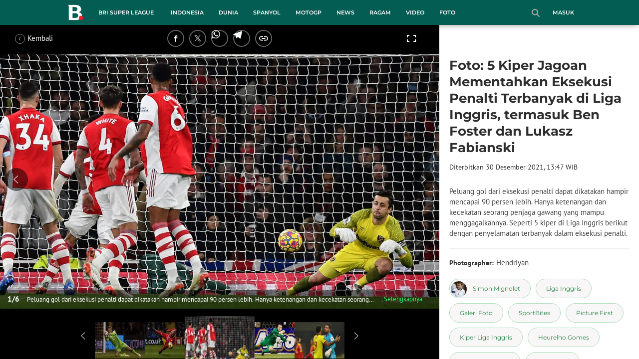

--- FILE ---
content_type: text/html; charset=UTF-8
request_url: https://www.bola.com/inggris/read/4844287/foto-5-kiper-jagoan-mementahkan-eksekusi-penalti-terbanyak-di-liga-inggris-termasuk-ben-foster-dan-lukasz-fabianski
body_size: 43657
content:
<!DOCTYPE html><html lang="id"><head><title>Foto: 5 Kiper Jagoan Mementahkan Eksekusi Penalti Terbanyak di Liga Inggris, termasuk Ben Foster dan Lukasz Fabianski - Inggris Bola.com</title><meta charset="utf-8"><meta name="viewport" content="width=device-width, initial-scale=1.0"><meta name="adx:sections" content="inggris"><meta name="title" content="Foto: 5 Kiper Jagoan Mementahkan Eksekusi Penalti Terbanyak di Liga Inggris, termasuk Ben Foster dan Lukasz Fabianski - Inggris Bola.com"><meta name="description" content="Peluang gol dari eksekusi penalti dapat dikatakan hampir mencapai 90 persen lebih. Hanya ketenangan dan kecekatan seorang penjaga gawang yang mampu menggagalkannya. Seperti 5 kiper di Liga Inggris berikut dengan penyelamatan terbanyak dalam eksekusi penalti."><meta name="keywords" content="Galeri Foto, SportBites, Picture First, Liga Inggris, Heurelho Gomes, Simon Mignolet, Lukasz Fabianski, Ben Foster, Shay Given, Kiper Liga Inggris"><meta content="index,follow" name="googlebot-news">
<meta content="index,follow" name="googlebot">
<meta name="robots" content="index,follow">
<meta content="Bola.com" name="author">
<meta content="In-Id" http-equiv="content-language">
<meta content="id" name="language">
<meta content="id" name="geo.country">
<meta content="Indonesia" name="geo.placename">
<meta http-equiv="Content-Security-Policy" content="upgrade-insecure-requests">
<meta name="ahrefs-site-verification" content="f0fc43bd1544ebba3e78fc1e77762d498b5372669d65bdbcf5752af599a5d05b">
<meta name="msvalidate.01" content="AB164098494B4EF9CD5F4674201809B8">
<meta name="msvalidate.01" content="8A609C27D3037D0B7DB2F607B5A691B8">
<meta content="7ICmynlB-qVbwPWxU9z3gWcaj4A" name="alexaVerifyID">
<meta name="p:domain_verify" content="71afac4b04c9a2865e98b48664490a79">
<!-- Start FB Instant Article Claim Url--><meta property="fb:pages" content="727534940671821">
<!-- EOF  FB Instant Article Claim Url--><link rel="preconnect" href="https://securepubads.g.doubleclick.net">
<meta name="robots" content="max-image-preview:large">
<meta property="article:published_time" content="2021-12-30T13:47:00+07:00"><meta property="og:site_name" content="bola.com"><meta property="og:url" content="https://www.bola.com/inggris/read/4844287/foto-5-kiper-jagoan-mementahkan-eksekusi-penalti-terbanyak-di-liga-inggris-termasuk-ben-foster-dan-lukasz-fabianski"><meta property="og:title" content="Foto: 5 Kiper Jagoan Mementahkan Eksekusi Penalti Terbanyak di Liga Inggris, termasuk Ben Foster dan Lukasz Fabianski"><meta property="og:description" content="Peluang gol dari eksekusi penalti dapat dikatakan hampir mencapai 90 persen lebih. Hanya ketenangan dan kecekatan seorang penjaga gawang yang mampu menggagalkannya. Seperti 5 kiper di Liga Inggris berikut dengan penyelamatan terbanyak dalam eksekusi penalti."><meta property="article:modified_time" content="2021-12-30T13:47:00+07:00"><meta property="og:updated_time" content="2021-12-30T13:47:00+07:00"><meta property="fb:app_id" content="441160097212381"><meta property="og:type" content="article"><meta property="og:image" content="https://cdn1-production-images-kly.akamaized.net/-NUyHKD4uyqctGhQNeCpPTp9bzw=/1200x675/smart/filters:quality(75):strip_icc():format(jpeg)/kly-media-production/medias/3859420/original/014908800_1640844501-000_9UQ4V2.jpg"><meta name="twitter:card" content="summary_large_image"><meta name="twitter:site" content="@bolacomID"><meta name="twitter:creator" content="@bolacomID"><meta name="twitter:title" content="Foto: 5 Kiper Jagoan Mementahkan Eksekusi Penalti Terbanyak di Liga Inggris, termasuk Ben Foster dan Lukasz Fabianski"><meta name="twitter:description" content="Peluang gol dari eksekusi penalti dapat dikatakan hampir mencapai 90 persen lebih. Hanya ketenangan dan kecekatan seorang penjaga gawang yang mampu menggagalkannya. Seperti 5 kiper di Liga Inggris berikut dengan penyelamatan terbanyak dalam eksekusi penalti."><meta name="twitter:image" content="https://cdn1-production-images-kly.akamaized.net/-NUyHKD4uyqctGhQNeCpPTp9bzw=/1200x675/smart/filters:quality(75):strip_icc():format(jpeg)/kly-media-production/medias/3859420/original/014908800_1640844501-000_9UQ4V2.jpg"><meta name="twitter:domain" content="bola.com"><meta name="twitter:url" content="https://www.bola.com/inggris/read/4844287/foto-5-kiper-jagoan-mementahkan-eksekusi-penalti-terbanyak-di-liga-inggris-termasuk-ben-foster-dan-lukasz-fabianski"><script>window.adblockExists=true;</script><script defer async src="https://cdn-production-assets-kly.akamaized.net/builds/advertisement.df330292.js"></script><link rel="dns-prefetch" href="//cdn0-production-assets-kly.akamaized.net"><link rel="dns-prefetch" href="//cdn1-production-assets-kly.akamaized.net"><link rel="dns-prefetch" href="//cdn0-production-images-kly.akamaized.net"><link rel="dns-prefetch" href="//cdn1-production-images-kly.akamaized.net"><link rel="dns-prefetch" href="//cdn-a.production.vidio.static6.com"><link rel="dns-prefetch" href="https://sync.1rx.io"><link rel="dns-prefetch" href="https://ssbsync-global.smartadserver.com"><link rel="dns-prefetch" href="https://targeting.unrulymedia.com"><link rel="dns-prefetch" href="https://code.jquery.com"><link rel="dns-prefetch" href="https://ib.adnxs.com"><link rel="dns-prefetch" href="https://ads.adnuntius.delivery"><link rel="dns-prefetch" href="https://search.spotxchange.com"><link rel="dns-prefetch" href="https://htlb.casalemedia.com"><link rel="dns-prefetch" href="https://plenty.vidio.com"><link rel="dns-prefetch" href="https://imasdk.googleapis.com"><link rel="dns-prefetch" href="https://googleads.g.doubleclick.net"><link rel="dns-prefetch" href="https://prg-apac.smartadserver.com"><link rel="dns-prefetch" href="https://emtek-d.openx.net"><link rel="dns-prefetch" href="https://static-web.prod.vidiocdn.com"><link rel="dns-prefetch" href="https://static-playback.prod.vidiocdn.com"><link rel="dns-prefetch" href="https://ads.pubmatic.com"><link rel="dns-prefetch" href="https://www.googletagmanager.com"><link rel="dns-prefetch" href="https://scripts.jixie.media"><link rel="alternate" type="application/rss+xml" href="https://feed.bola.com/rss/inggris" data-cache-key="https_bola.com:bump:xhp_ui__rss_discover:b5e35bce15b0006841fd87a018e73c2b:420" data-cache-ttl="5" data-component-name="ui:rss-discover"><link rel="alternate" type="application/rss+xml" href="https://feed.bola.com/rss/indonesia"><link rel="alternate" type="application/rss+xml" href="https://feed.bola.com/rss/dunia"><link rel="alternate" type="application/rss+xml" href="https://feed.bola.com/rss/spanyol"><link rel="alternate" type="application/rss+xml" href="https://feed.bola.com/rss/moto-gp"><link rel="alternate" type="application/rss+xml" href="https://feed.bola.com/rss/news"><link rel="alternate" type="application/rss+xml" href="https://feed.bola.com/rss/ragam"><link rel="alternate" type="application/rss+xml" href="https://feed.bola.com/rss/photo"><link rel="preconnect" href="https://cdn-production-assets-kly.akamaized.net/assets/fonts/bola/Montserrat/Montserrat-Regular.ttf" crossorigin /><link rel="preconnect" href="https://cdn-production-assets-kly.akamaized.net/assets/fonts/bola/Montserrat/Montserrat-Bold.ttf" crossorigin /><link rel="preconnect" href="https://cdn-production-assets-kly.akamaized.net/assets/fonts/mobile_bola/PT-Sans/pt-sans-v9-latin-regular.ttf" crossorigin /><link rel="canonical" href="https://www.bola.com/inggris/read/4844287/foto-5-kiper-jagoan-mementahkan-eksekusi-penalti-terbanyak-di-liga-inggris-termasuk-ben-foster-dan-lukasz-fabianski"><link rel="amphtml" href="https://www.bola.com/amp/4844287/foto-5-kiper-jagoan-mementahkan-eksekusi-penalti-terbanyak-di-liga-inggris-termasuk-ben-foster-dan-lukasz-fabianski" data-component-name="amp:html:link"><link rel="apple-touch-icon" sizes="57x57" href="https://cdn-production-assets-kly.akamaized.net/assets/images/bola/favicons/apple-touch-icon-57x57.png?v=3"><link rel="apple-touch-icon" sizes="60x60" href="https://cdn-production-assets-kly.akamaized.net/assets/images/bola/favicons/apple-touch-icon-60x60.png?v=3"><link rel="apple-touch-icon" sizes="72x72" href="https://cdn-production-assets-kly.akamaized.net/assets/images/bola/favicons/apple-touch-icon-72x72.png?v=3"><link rel="apple-touch-icon" sizes="76x76" href="https://cdn-production-assets-kly.akamaized.net/assets/images/bola/favicons/apple-touch-icon-76x76.png?v=3"><link rel="apple-touch-icon" sizes="114x114" href="https://cdn-production-assets-kly.akamaized.net/assets/images/bola/favicons/apple-touch-icon-114x114.png?v=3"><link rel="apple-touch-icon" sizes="120x120" href="https://cdn-production-assets-kly.akamaized.net/assets/images/bola/favicons/apple-touch-icon-120x120.png?v=3"><link rel="apple-touch-icon" sizes="144x144" href="https://cdn-production-assets-kly.akamaized.net/assets/images/bola/favicons/apple-touch-icon-144x144.png?v=3"><link rel="apple-touch-icon" sizes="152x152" href="https://cdn-production-assets-kly.akamaized.net/assets/images/bola/favicons/apple-touch-icon-152x152.png?v=3"><link rel="apple-touch-icon" sizes="180x180" href="https://cdn-production-assets-kly.akamaized.net/assets/images/bola/favicons/apple-touch-icon-180x180.png?v=3"><link rel="icon" type="image/png" href="https://cdn-production-assets-kly.akamaized.net/assets/images/bola/favicons/favicon-32x32.png?v=3" sizes="32x32"><link rel="icon" type="image/png" href="https://cdn-production-assets-kly.akamaized.net/assets/images/bola/favicons/android-chrome-192x192.png?v=3" sizes="192x192"><link rel="icon" type="image/png" href="https://cdn-production-assets-kly.akamaized.net/assets/images/bola/favicons/favicon-96x96.png?v=3" sizes="96x96"><link rel="icon" type="image/png" href="https://cdn-production-assets-kly.akamaized.net/assets/images/bola/favicons/favicon-16x16.png?v=3" sizes="16x16"><link rel="manifest" href="https://cdn-production-assets-kly.akamaized.net/assets/images/bola/favicons/manifest.json?v=3"><link rel="shortcut icon" href="https://cdn-production-assets-kly.akamaized.net/assets/images/bola/favicons/favicon.ico?v=3"><meta name="msapplication-TileColor" content="#da532c"><meta name="msapplication-TileImage" content="https://cdn-production-assets-kly.akamaized.net/assets/images/bola/favicons/mstile-144x144.png?v=3"><meta name="msapplication-config" content="https://cdn-production-assets-kly.akamaized.net/assets/images/bola/favicons/browserconfig.xml?v=3"><meta name="theme-color" content="#ffffff"><link rel="stylesheet" type="text/css" href="https://cdn-production-assets-kly.akamaized.net/builds/bola.7fbf702e.css" /><link rel="preload" as="style" onload="this.onload=null;this.rel='stylesheet'" id="custom-style" type="text/css" href="https://cdn-production-assets-kly.akamaized.net/custom_scripts/20251025135408.desktop.bola.css" /><noscript><link rel="stylesheet" href="https://cdn-production-assets-kly.akamaized.net/custom_scripts/20251025135408.desktop.bola.css" id="custom-style"></noscript><script>function ready(fn) {if (document.readyState != 'loading'){fn();} else {document.addEventListener('DOMContentLoaded', fn);}}</script><script src="https://ajax.googleapis.com/ajax/libs/jquery/2.1.0/jquery.min.js"></script><script type="text/javascript" data-component-name="script:local-jquery">window.jQuery || document.write("<script src='https://www.bola.com/assets/javascripts/vendor/jquery.min.js'><\/script>"); </script><script>window.dataLayer = window.dataLayer || [];</script><script type="text/javascript">var liputan6_id_site_id = "5";
var liputan6_id_client_id = "7";
var liputan6_id_client_token = "061a0cc36a8b8fff0399ba98347ae2a3";</script><script>(function(w,d,s,l,i){w[l]=w[l]||[];w[l].push({'gtm.start':
new Date().getTime(),event:'gtm.js'});var f=d.getElementsByTagName(s)[0],
j=d.createElement(s),dl=l!='dataLayer'?'&l='+l:'';j.async=true;j.src=
'https://www.googletagmanager.com/gtm.js?id='+i+dl;f.parentNode.insertBefore(j,f);
})(window,document,'script','dataLayer','GTM-WCLF9JK');</script><!--[if lte IE 8]><script   type="text/javascript" src="https://cdn-production-assets-kly.akamaized.net/builds/html5shiv.8d229fe9.js"></script><![endif]--><script type="text/javascript"> window.kmklabs = {};  window.kmklabs.env = 'production';  window.kmklabs.baseAssetsUrl = 'https://cdn-production-assets-kly.akamaized.net/assets';  window.kmklabs.gtm = {"articleId":4844287,"articleTitle":"foto-5-kiper-jagoan-mementahkan-eksekusi-penalti-terbanyak-di-liga-inggris-termasuk-ben-foster-dan-lukasz-fabianski","category":"article","editors":"Hendriyan","editorialType":"editorial","embedVideo":"no","pageTitle":"Foto: 5 Kiper Jagoan Mementahkan Eksekusi Penalti Terbanyak Di Liga Inggris, Termasuk Ben Foster Dan Lukasz Fabianski - Inggris Bola.com","publicationDate":"2021-12-30","publicationTime":"13:47:00","subCategory":"inggris","subSubCategory":"inggris","tag":"Galeri Foto|SportBites|Picture First|Liga Inggris|Heurelho Gomes|Simon Mignolet|Lukasz Fabianski|Ben Foster|Shay Given|Kiper Liga Inggris","authors":{"type":"photographer","names":"Hendriyan"},"numberOfWords":228,"enabled":true,"log":false,"imageCreation":false,"type":"PhotoGallery","videos":[],"photos":{"photo_1":{"photo_id":3859420,"create_date":"30-12-2021","photographer":"Hendriyan","photo_type":"photo_gallery"},"photo_2":{"photo_id":3859421,"create_date":"30-12-2021","photographer":"Hendriyan","photo_type":"photo_gallery"},"photo_3":{"photo_id":3859422,"create_date":"30-12-2021","photographer":"Hendriyan","photo_type":"photo_gallery"},"photo_4":{"photo_id":3859423,"create_date":"30-12-2021","photographer":"Hendriyan","photo_type":"photo_gallery"},"photo_5":{"photo_id":3859424,"create_date":"30-12-2021","photographer":"Hendriyan","photo_type":"photo_gallery"},"photo_6":{"photo_id":3859425,"create_date":"30-12-2021","photographer":"Hendriyan","photo_type":"photo_gallery"}},"partner":"","isSEO":false,"reporters":"","photographers":"Hendriyan","isLiveReport":false,"liveReportTag":"","brand":"","videoSource":"","content_ai":0,"isTableOfContent":false,"nais_creator":"","isArticleReference":false,"team_id":"","special_content_id":""};  window.kmklabs.visitor = {"publicationDate":"2021-12-30","publicationTime":"13:47:00","tag":["galeri foto","sportbites","picture first","liga inggris","heurelho gomes","simon mignolet","lukasz fabianski","ben foster","shay given","kiper liga inggris"],"subCategory":"inggris","subSubCategory":"","type":"PhotoGallery","pageType":"ReadPage","age":"","gender":"","title":"foto-5-kiper-jagoan-mementahkan-eksekusi-penalti-terbanyak-di-liga-inggris-termasuk-ben-foster-dan-lukasz-fabianski","platform":"Desktop","site":"bola.com","isAdultContent":false};  window.kmklabs.platform = 'Desktop';  window.kmklabs.pageType = 'ReadPage';  window.kmklabs.channel = {"id":420,"name":"Inggris","full_slug":"inggris"};  window.kmklabs.listSubChannel = [];  window.kmklabs.category = {"id":420,"name":"Inggris","full_slug":"inggris"};  window.kmklabs.article = {"id":4844287,"title":"Foto: 5 Kiper Jagoan Mementahkan Eksekusi Penalti Terbanyak di Liga Inggris, termasuk Ben Foster dan Lukasz Fabianski","type":"PhotoGallery","shortDescription":"Peluang gol dari eksekusi penalti dapat dikatakan hampir mencapai 90 persen lebih. Hanya ketenangan dan kecekatan seorang penjaga gawang yang mampu menggagalkannya. Seperti 5 kiper di Liga Inggris berikut dengan penyelamatan terbanyak dalam eksekusi penalti.","keywords":"Galeri Foto,SportBites,Picture First,Liga Inggris,Heurelho Gomes,Simon Mignolet,Lukasz Fabianski,Ben Foster,Shay Given,Kiper Liga Inggris","isAdvertorial":false,"isMultipage":true,"isAdultContent":false,"isDisableinteractions":false,"verifyAge":false,"publishDate":"2021-12-30 13:47:00","main_keyword":""};  window.kmklabs.site = 'bola.com';  window.kmklabs.dmpSegments = []; window.kmklabs.multiplePageCount = 6; window.kmklabs.tag = {"is_topic":true,"name":"Galeri Foto|SportBites|Picture First|Liga Inggris|Heurelho Gomes|Simon Mignolet|Lukasz Fabianski|Ben Foster|Shay Given|Kiper Liga Inggris","slug":"galeri-foto|sportbites|picture-first|liga-inggris|heurelho-gomes|simon-mignolet|lukasz-fabianski|ben-foster|shay-given|kiper-liga-inggris","topic_type":"Ajang Olahraga|Atlet"}; window.gaPrefix = "ReadPage::Inggris";
 window.kmklabs.toggle = {"disableVirtualpvPhoto":false,"lip6DelayPaging":false,"checkDuplicateCms":false,"cmsCheckAllTag":false,"lip6NoPageLoad":true,"disableVirtualPVFimela":true,"editorForMediaDescription":true,"updateGaLiputan":true,"parameterURL":true,"parameterURLIndex":false,"adminOtosiaSubdomain":false,"multipleAISource":true,"newLiveReport":true,"autoSaveArticle":true,"newRuleRatingRecipe":false,"liputan62025Theme":true,"liputan62025ThemeByParam":false,"enableSmartSearch":true,"seamlessPaging":false}; </script><script defer  type="text/javascript" src="https://cdn-production-assets-kly.akamaized.net/builds/gtm.387a72f4.js"></script><script type="text/javascript"><!-- Page-hiding snippet (recommended)  -->
(function(a,s,y,n,c,h,i,d,e){s.className+=' '+y;h.start=1*new Date;
h.end=i=function(){s.className=s.className.replace(RegExp(' ?'+y),'')};
(a[n]=a[n]||[]).hide=h;setTimeout(function(){i();h.end=null},c);h.timeout=c;
})(window,document.documentElement,'async-hide','dataLayer',4000,
{'GTM-T8TZLMM':true});


(function(i,s,o,g,r,a,m){i['GoogleAnalyticsObject']=r;i[r]=i[r]||function(){
(i[r].q=i[r].q||[]).push(arguments)},i[r].l=1*new Date();a=s.createElement(o),
m=s.getElementsByTagName(o)[0];a.async=1;a.src=g;m.parentNode.insertBefore(a,m)
})(window,document,'script','https://www.google-analytics.com/analytics.js','ga');

ga('create', 'UA-47200845-28', 'auto', {allowLinker: true, cookieDomain: 'bola.com'});
ga('require', 'linkid', 'linkid.js');
ga('require', 'displayfeatures');
ga('require', 'GTM-T8TZLMM');
// ga('kmkGATracker.send', 'pageview', url);


(function() {
var url = location.pathname + location.search;

window.kmklabs = window.kmklabs || window.info;

  if(window.kmklabs && window.kmklabs.article) {
    if(window.kmklabs.article.isAdvertorial) {
      url += '?adv=1';
    }
  }
/*
 ga('create', 'UA-47200845-28', 'auto');
 ga('send', 'pageview', url);
*/

window.kmklabs.featureToggle = {};
window.kmklabs.featureToggle.gaSendPageview = false;
window.kmklabs.featureToggle.gaSendEventNative = false;

})();

$('.navbar--top--logo__image').attr('src', 'https://cdn1-production-assets-kly.akamaized.net/logos/417/original/072063500_1651332499-logo-bola-new-mobile.png');

document.addEventListener("DOMContentLoaded", function() {
    const element = document.querySelector('.container-aside-bottom');
    const elements = document.querySelectorAll('.content-promotion--sts__wrapper[data-position="STS1"] .article-snippet--small__item');
    const element2 = elements[elements.length - 1];

    const positionElement = element.getBoundingClientRect().top + window.scrollY;
    const positionElement2 = element2.getBoundingClientRect().top + window.scrollY;

    if (positionElement <= (positionElement2+100)) {
        var marginTop = (100 + positionElement2) - positionElement;
        element.setAttribute('style', 'margin-top: '+ marginTop +'px;');
    }

    if (window.kmklabs?.gtm?.pageTitle !== 'home') return;
    
    // Cache DOM queries
    const innerContainer = document.querySelector('.container-article-bottom .inner-container-article');
    const wsc = document.querySelector('.wsc[data-position="1"]');
    
    // Prepend WSC element
    if (innerContainer && wsc) {
        innerContainer.prepend(wsc);
    }
});

</script>

<style>
#div-gpt-ad-bolacom-billboard-oop,
.article-ad.article-ad_ad-lb,
.channel-ad.channel-ad_ad-lb,
#div-gpt-ad-sc-paging-placeholder {
    /*background-color: #FFFFFF;*/
}
#div-gpt-ad-bolacom-billboard-oop {
    min-height: 200px;
    min-width: 980px;
}
#div-gpt-ad-bolacom-lb {
    background-color: #FFFFFF;
    min-height: 250px;
    min-width: 970px;
    display: flex;
}
.article-ad.article-ad_ad-lb,
.channel-ad.channel-ad_ad-lb {
    min-height: 250px;
    min-width: 970px;
}
#div-gpt-ad-sc-paging-placeholder,
div#div-gpt-ad-sc-placeholder {
    min-height: 270px;
    min-width: 270px;
}
</style>

<style>body{font-family: "PT Sans", arial, sans-serif !important;}</style>

<style>
@font-face{font-family:Montserrat;src:url('https://preview-kly.akamaized.net/fonts/Montserrat/Montserrat-Regular.ttf') format('truetype');font-weight:400;font-style:normal}@font-face{font-family:Montserrat;src:url('https://preview-kly.akamaized.net/fonts/Montserrat/Montserrat-Medium.ttf') format('truetype');font-weight:500;font-style:normal}@font-face{font-family:Montserrat;src:url('https://preview-kly.akamaized.net/fonts/Montserrat/Montserrat-SemiBold.ttf') format('truetype');font-weight:600;font-style:normal}@font-face{font-family:Montserrat;src:url('https://preview-kly.akamaized.net/fonts/Montserrat/Montserrat-Bold.ttf') format('truetype');font-weight:700;font-style:normal}#photo-gallery-latest .box--header .box--header__title,#photo-gallery-latest .gallery .gallery--grid .gallery--grid__item .gallery--grid--photo .gallery--grid--photo__title .gallery--grid--photo__title-link,#popular-articles .box--header .box--header__title,.adult-popup__age,.adult-popup__header,.adult-popup__message,.adult-popup__next,.adult-popup__quit,.article-content-body__item-break-index,.article-content-body__item-title,.article-snippet--big__link,.article-snippet--numbered__category,.article-snippet--numbered__number,.article-snippet--numbered__wrapper,.article-snippet--small__title,.articles--featured--item__category,.articles--grid--item__category,.articles--headlines--item__media-count,.articles--headlines--item__title,.articles--index-button__link,.articles--iridescent-list--photo-item__category,.articles--iridescent-list--photo-item__title,.articles--iridescent-list--popular-photos-item__bottom-title,.articles--iridescent-list--popular-photos-item__main-title,.articles--iridescent-list--popular-photos-item__title,.articles--iridescent-list--popular-videos-item__bottom-link,.articles--iridescent-list--popular-videos-item__main-link,.articles--iridescent-list--popular-videos-item__title,.articles--iridescent-list--text-item__category,.articles--iridescent-list--text-item__title,.articles--iridescent-list--text-item__title-link .articles--iridescent-list--text-item__title-link-text,.articles--iridescent-list--video-item__category,.articles--iridescent-list--video-item__title,.articles--media-layer__count,.articles--rows--item__category,.articles--rows--item__title,.articles--search-filter__list-wrapper,.articles--search-filter__title-text,.asides--livestreaming--list-item__link,.asides--livestreaming--list-item__live,.asides--livestreaming--list-item__title,.asides--livestreaming__button,.asides--livestreaming__see-all,.asides--livestreaming__title,.asides--trending-tags .tag-snippet .tag-snippet__link,.authentication--login__heading,.authentication--login__social-media-title,.authentication--password-reset--form__submit,.authentication--password-reset__header,.authentication--password-reset__header_success,.authentication--popup__header,.authentication--register__heading,.authentication--register__social-media-title,.autocorrect,.baca-juga,.baca-juga .baca-juga__list li a,.baca-juga__header,.back-link__item-channel,.back-link__item-title,.box--header__title,.breaking-news,.breaking-news-with-brand__content-text,.categories-indeks .ui-datepicker,.comments--form__submit,.comments--header__title,.comments--list--item__author-link,.comments--list--item__dislike-count,.comments--list--item__like-count,.content-promotion--header-stm__title,.content-promotion--header-sts__title,.content-promotion--stm__link,.content-promotion--sts__title,.content-promotion__sportylife .article-snippet--big__link,.content-promotion__sportylife .article-snippet--small__title .article-snippet__link,.content-promotion__sportylife .content-promotion--header-sts__link-title,.desktop--header__title,.desktop--header__title-text,.enamplus-gateway__logo,.enamplus-gateway__title,.error-message--popular-articles__text-title,.error-message--popular-articles__title,.error-message__button,.error-message__caption,.footer,.footer--nav-list,.form-group,.form-group .form-label,.form-group .form-submit,.gallery--grid--photo__count,.gallery--grid--photo__title-link,.gallery--grid--video__title-link,.gallery--headlines--aside--photo__count,.gallery--headlines--aside--photo__figure-caption,.gallery--headlines--aside--photo__figure-caption-link,.gallery--headlines--aside--video__figure-caption-link,.gallery--headlines--featured--photo__caption,.gallery--headlines--featured--photo__count,.gallery--headlines--featured--video__caption,.heading-bar h2,.heading-bar h3,.heading-bar h5,.headline--bottom-slider__item_title,.headline--bottom-slider__title,.headline--livestreaming__live,.headline--livestreaming__main-title,.headline--main__related-item-link,.headline--main__related-title,.headline--main__title,.hentry .related-news header.title h2,.highlights-grid-item__header-date,.highlights-grid-item__header-league,.highlights-grid-item__title-wrap,.highlights-slider-item__header-date,.highlights-slider-item__header-league,.highlights-slider-item__title-wrap,.highlights-slider__header-link,.highlights-slider__header-title,.indeks--channel-filter,.indeks-header-timespan-arrow,.indeks-header-timespan-arrow-active,.indeks-header-title,.live--streaming__title,.live--streaming__versus,.livereport--breaking-news,.livereport--headline__description,.livereport--headline__head__content__date,.livereport--headline__head__content__logo,.livereport--headline__head__content__title,.livereport--key-moment__head-title,.livereport--key-moment__list-item,.livereport--streamline__clock,.livereport--streamline__content p,.livereport--streamline__copylink,.livereport--streamline__copylink--success,.livereport--streamline__date,.livereport--streamline__link,.livereport--streamline__title,.livereport-gateway--item__header-title,.livereport-gateway--item__list-item--date,.livereport-gateway--item__list-item--desc,.livereport-gateway--item__list-item--title,.livereport-gateway--item__read-more--link,.livereport-gateway--item__time,.livereport-gateway--main__content__date,.livereport-gateway--main__content__logo,.livereport-gateway--main__content__title,.livereports--list--item__tag,.livereports--list--item__title,.navbar--menu--item__link,.navbar--menu--item__more-item-link,.navbar--menu--item__more-sub-menu .navbar--menu--item__link,.navbar--top--network-grid__connect-title,.navbar--top--network-grid__network-title,.navbar--top--search__icon,.navbar--top--user-dropdown__login,.photo--new-berita-terkini .box--header .box--header__title,.photo--new-berita-terkini .gallery .gallery--grid .gallery--grid__item .gallery--grid--photo .gallery--grid--photo__title .gallery--grid--photo__title-link,.photogalleries.index.category-photo .gallery--headlines--featured--photo__caption,.popular--photo__title-link,.popular--video__title-link,.profile--activity__title,.profile--article--figure__duration,.profile--article--figure__icon-photo,.profile--article--header__title,.profile--article--header_big .profile--article--header__title,.profile--articles__title,.profile--form__group,.profile--form__title,.profile-articles .media-heading a,.profile__button,.profile__change-banner,.profile__fullname,.promotion-link__item-channel,.promotion-link__item-title,.reactions--item__count,.reactions__title,.read-page--credits__header,.read-page--header--title,.read-page--photo-tag--header__title,.read-page--social-share__header,.read-page--social-share__share-count-label,.recommendations--grid--item__box-title,.recommendations--list--item__link,.recommendations__title,.related-news__box-title,.related-news__title,.relateds-slow--grid--item__box-title,.relateds-slow--list--item__link,.relateds-slow__title,.search-not-found__notice,.search-popup,.search-results__header-text,.simple-pagination__next-link,.simple-pagination__page-number .simple-pagination__page-number-link_active,.simple-pagination__page-number-link,.tags--article--grid--header__title,.tags--article--row--header__category-link,.tags--article--row--header__title,.tags--aside-filter__container .tags--aside-filter__time-title,.tags--aside-filter__container ul,.tags--aside-gallery--item_foto .tags--aside-gallery--item__title,.tags--aside-gallery__media,.tags--aside-gallery_foto .tags--aside-gallery__media,.tags--aside-gallery_video .tags--aside-gallery--item__title,.tags--box,.tags--box--item__name,.tags--header__title,.tags--quick-links__item,.tags--snippet__link .tags--snippet__name,.tags--tab,.topics--aside--relateds--item__title,.topics--aside--relateds__title-header,.topics--header-aside__detail .topics--header-aside__title,.topics--popover__more-link,.topics--popover__title,.topics--popover__type,.trending-prominences--item__title,.trending-prominences--list__title,.widget,.widget--articles--item__title,.widget--navbar--item__link,.widget--navbar__btn-next-link,.widget-article .widget-item .images-count,.widget-article .widget-title h3,a.article-snippet__link,a.ui--a.articles--iridescent-list--photo-item__overlay-link,header.title h3{font-family:Montserrat,"PT Sans",arial,sans-serif!important}
</style>

<script>; window.gaSendEvent = function(event, category, action, label, fieldsObject) {
    window.ga && window.ga('kmkGATracker.send', 'event', category, action, label, fieldsObject);
}; window.clickEvent = function (category, action, label){
    window.ga && window.ga('kmkGATracker.send','event', category, action, label);
}; </script><style>
    div.advertisement-placeholder {
        text-align: center;
        padding-bottom: 20px;
        display: flex;
        flex-direction: column;
        justify-content: center;
    }
    div.advertisement-text p {
        margin: 0;
        font-family: Open Sans;
        font-style: normal;
        font-weight: normal;
        font-size: 10px;
        line-height: 20px;
        color: #999999;
    }
    div.advertisement-banner {
        margin: 0px auto;
    }
    div#div-gpt-ad-sc-placeholder, div#div-gpt-ad-sc-paging-placeholder {
        min-height: 270px;
    }
    div#div-gpt-ad-hp-placeholder, div#div-gpt-ad-hp2-placeholder {
        min-height: 620px;
    }
    div#div-gpt-ad-sc-placeholder div.advertisement-banner {
        margin: 0px auto;
    }
    div#div-gpt-ad-mgid-inarticle-placeholder{
        background: #F5F5F5;
        padding-bottom: unset !important;
        min-height: 225px;
    }
    div#div-gpt-ad-mgid-underarticle-placeholder{
        background: #F5F5F5;
        padding-bottom: unset !important;
        min-height: 480px;
    }
</style></head><body class="articles show category-inggris immersive"><noscript><iframe src="https://www.googletagmanager.com/ns.html?id=GTM-WCLF9JK" height="0" width="0" style="display:none;visibility:hidden"></iframe></noscript><div id="fb-root"></div><div id="modal-login" role="dialog" class="modal fade" aria-hidden="true"></div><!-- temporary make this to xbt block, cause there still no asset for popup in clickdoctor --><div class="authentication--popup" data-component-name="desktop:authentication:popup"><div class="authentication--popup__background"></div><div class="authentication--popup__content"><div class="authentication--popup__header">Sukses</div><div class="authentication--popup__image"></div><p class="authentication--popup__info"></p><div class="authentication--popup__close" id="popup-close"><i class="i-close-login"></i></div></div></div>
          <!-- START KLY BILLBOARD -->
          <!-- /36504930/www.bola.com/dfp-billboard -->
          <div id='div-gpt-ad-bolacom-billboard-oop' data-info='ad'></div>
          <!-- END KLY BILLBOARD -->
        <div class="container-wrapper"><header class="photo-slim-header" role="banner"><div class="navbar--menu-slim" role="menu" data-cache-key="https_bola.com:bump:xhp_desktop__navbar__menu_slim:391c12f178aac9b937682daa5b91e63e:34:App\Publishing\Lib\Collections\Categories\Navigation:bola::94128f136c92f00f9c07709d6e40b140:cat_id#420" data-cache-ttl="120" data-component-name="desktop:navbar:menu-slim"><div class="navbar--menu-slim__wrapper"><div class="navbar--menu-slim__list-wrapper js-parent-more-menu"><ul class="navbar--menu-slim__list js-more-menu js-top-nav-list"><li class="navbar--menu-slim--item navbar--menu-slim--item_logo-slim"><a class="navbar--menu-slim--item__link navbar--menu-slim--item__link_logo-slim js-navbar-item-slim-link" href="https://www.bola.com" title="home"><i class="i-logo-slim navbar--menu-slim__logo-slim"></i></a></li><li id="category-423" class="navbar--menu--item" data-component-name="desktop:navbar:menu:item"><a class="ui--a js-navbar-channel navbar--menu--item__link js-navbar-item-link" href="https://www.bola.com/indonesia" title="Indonesia" data-channel="Indonesia" data-gtm-channel="indonesia">Indonesia</a></li><li id="category-420" class="navbar--menu--item" data-component-name="desktop:navbar:menu:item"><a class="ui--a js-navbar-channel navbar--menu--item__link js-navbar-item-link navbar--menu--item__link_active" href="https://www.bola.com/inggris" title="Inggris" data-channel="Inggris" data-gtm-channel="inggris">Inggris</a></li><li id="category-567" class="navbar--menu--item" data-component-name="desktop:navbar:menu:item"><a class="ui--a js-navbar-channel navbar--menu--item__link js-navbar-item-link" href="https://www.bola.com/dunia" title="Dunia" data-channel="Dunia" data-gtm-channel="dunia">Dunia</a></li><li id="category-421" class="navbar--menu--item" data-component-name="desktop:navbar:menu:item"><a class="ui--a js-navbar-channel navbar--menu--item__link js-navbar-item-link" href="https://www.bola.com/spanyol" title="Spanyol" data-channel="Spanyol" data-gtm-channel="spanyol">Spanyol</a></li><li id="category-485" class="navbar--menu--item" data-component-name="desktop:navbar:menu:item"><a class="ui--a js-navbar-channel navbar--menu--item__link js-navbar-item-link" href="https://www.bola.com/moto-gp" title="MotoGP" data-channel="MotoGp" data-gtm-channel="moto-gp">MotoGP</a></li><li id="category-1199" class="navbar--menu--item" data-component-name="desktop:navbar:menu:item"><a class="ui--a js-navbar-channel navbar--menu--item__link js-navbar-item-link" href="https://www.bola.com/news" title="News" data-channel="News" data-gtm-channel="news">News</a></li><li id="category-486" class="navbar--menu--item" data-component-name="desktop:navbar:menu:item"><a class="ui--a js-navbar-channel navbar--menu--item__link js-navbar-item-link" href="https://www.bola.com/ragam" title="Ragam" data-channel="Ragam" data-gtm-channel="ragam">Ragam</a></li><li id="category-419" class="navbar--menu--item" data-component-name="desktop:navbar:menu:item"><a class="ui--a js-navbar-channel navbar--menu--item__link js-navbar-item-link" href="https://www.bola.com/video" title="Video" data-channel="Video" data-gtm-channel="video">Video</a></li><li id="category-418" class="navbar--menu--item" data-component-name="desktop:navbar:menu:item"><a class="ui--a js-navbar-channel navbar--menu--item__link js-navbar-item-link" href="https://www.bola.com/photo" title="Foto" data-channel="Photo" data-gtm-channel="photo">Foto</a></li></ul></div><div class="navbar--menu-slim--right" data-component="desktop:navbar:menu-slim:right" data-component-name="desktop:navbar:menu-slim:right"><div id="user-menu-container" class="navbar--menu-slim--right__user"><ul class="woi-shared-header-menu"></ul></div><div class="navbar--menu-slim--right__search"><a class="navbar--menu-slim--right__button"><i class="navbar--menu-slim--right__icon i-search-2"></i></a><div class="navbar--menu-slim--right__form-container"><form id="search" class="navbar--menu-slim--right__form" role="search" method="get" action="https://www.bola.com/search"><input class="navbar--menu-slim--right__input" type="text" value="" name="q" id="q" placeholder="Cari di bola.com" autocomplete="off"></form></div></div></div></div></div></header><div class="container" id="flash-message"></div><div class="container-fluid"></div><div class="read-page-upper" data-cache-key="https_bola.com:bump:xhp_desktop__read_page__read_page_upper:e79b76d7f4eef6524087a6254eb2e23f:PhotoGallery#4844287_1675436545:new_style" data-cache-ttl="120" data-component-name="desktop:read-page:read-page-upper"><div class="photo-container"><div class="photo-container__gallery"><div class="read-page--photo-tag--top" data-component="desktop:read-page:photo-tag:top" data-component-name="desktop:read-page:photo-tag:top"><div class="read-page--photo-tag--top__buttons left"><a title="Kembali" class="read-page--photo-tag--top__buttons-icons read-page--photo-tag--top__buttons-back" href="https://www.bola.com/photo"><i class="i-left-arrow-circle"></i><span></span></a></div><div class="read-page--photo-tag--social-share" data-component-name="desktop:read-page:photo-tag:social-share"><ul class="read-page--photo-tag--social-share__list"><li class="read-page--photo-tag--social-share__list-item" data-position="facebook"><a class="read-page--photo-tag--social-share__link read-page--photo-tag--social-share__link_facebook js-photo-tag--social-share" href="https://www.facebook.com/sharer/sharer.php?u=https://www.bola.com/inggris/read/4844287/foto-5-kiper-jagoan-mementahkan-eksekusi-penalti-terbanyak-di-liga-inggris-termasuk-ben-foster-dan-lukasz-fabianski%3Fpage%3D1%26utm_source%3DDesktop%26utm_medium%3Dfacebook%26utm_campaign%3Dshare" data-popup-share="" rel="nofollow"><i class="read-page--photo-tag--social-share__icon i-photo-facebook"></i></a></li><li class="read-page--photo-tag--social-share__list-item" data-position="twitter"><a class="read-page--photo-tag--social-share__link read-page--photo-tag--social-share__link_twitter js-photo-tag--social-share" href="https://twitter.com/intent/tweet?text=https://www.bola.com/inggris/read/4844287/foto-5-kiper-jagoan-mementahkan-eksekusi-penalti-terbanyak-di-liga-inggris-termasuk-ben-foster-dan-lukasz-fabianski%3Fpage%3D1%26utm_source%3DDesktop%26utm_medium%3Dtwitter%26utm_campaign%3Dshare" data-popup-share="" rel="nofollow"><i class="read-page--photo-tag--social-share__icon i-photo-twitter"></i></a></li><li class="read-page--photo-tag--social-share__list-item" data-position="google-plus"><a class="read-page--photo-tag--social-share__link read-page--photo-tag--social-share__link_google-plus js-photo-tag--social-share" href="whatsapp://send?text=https%3A%2F%2Fwww.bola.com%2Finggris%2Fread%2F4844287%2Ffoto-5-kiper-jagoan-mementahkan-eksekusi-penalti-terbanyak-di-liga-inggris-termasuk-ben-foster-dan-lukasz-fabianski%3Fpage%3D1%26utm_source%3DDesktop%26utm_medium%3Dgoogle%26utm_campaign%3Dshare" data-popup-share="" rel="nofollow"><i class="read-page--photo-tag--social-share__icon i-photo-whatsapp"></i></a></li><li class="read-page--photo-tag--social-share__list-item" data-position="email"><a class="read-page--photo-tag--social-share__link read-page--photo-tag--social-share__link_email" href="https://t.me/share/url?url=https%3A%2F%2Fwww.bola.com%2Finggris%2Fread%2F4844287%2Ffoto-5-kiper-jagoan-mementahkan-eksekusi-penalti-terbanyak-di-liga-inggris-termasuk-ben-foster-dan-lukasz-fabianski%3Fpage%3D1%26utm_source%3DDesktop%26utm_medium%3Dmail%26utm_campaign%3Dshare&amp;text=%5BBOLA%5D%20Foto%3A%205%20Kiper%20Jagoan%20Mementahkan%20Eksekusi%20Penalti%20Terbanyak%20di%20Liga%20Inggris%2C%20termasuk%20Ben%20Foster%20dan%20Lukasz%20Fabianski" rel="nofollow"><i class="read-page--photo-tag--social-share__icon i-photo-telegram"></i></a></li><li class="read-page--photo-tag--social-share__list-item" data-position="copy-link"><a class="read-page--photo-tag--social-share__link js-copy-link" href="https://www.bola.com/inggris/read/4844287/foto-5-kiper-jagoan-mementahkan-eksekusi-penalti-terbanyak-di-liga-inggris-termasuk-ben-foster-dan-lukasz-fabianski?page=1&amp;utm_source=Desktop&amp;utm_medium=copy_link&amp;utm_campaign=share" rel="nofollow"><i class="read-page--photo-tag--social-share__icon i-photo-copy-link"></i></a></li></ul></div><div class="read-page--photo-tag--top__buttons right"><a title="Fullscreen" class="read-page--photo-tag--top__buttons-icons read-page--photo-tag--top__buttons-fullscreen"></a></div></div><div class="read-page--photo-tag--slider" data-component="desktop:read-page:photo-tag:slider" data-component-name="desktop:read-page:photo-tag:slider"><div class="read-page--photo-tag--slider__top js-top-slider"><figure class="read-page--photo-tag--slider__top__item  " id="gallery-image-3859420" data-image="https://cdn1-production-images-kly.akamaized.net/whLZJUqP2VSnXKWTflyOt9p4Vc4=/1231x710/smart/filters:quality(75):strip_icc()/kly-media-production/medias/3859420/original/014908800_1640844501-000_9UQ4V2.jpg" data-description="Peluang gol dari eksekusi penalti dapat dikatakan hampir mencapai 90 persen lebih. Hanya ketenangan dan kecekatan seorang penjaga gawang yang mampu menggagalkannya. Seperti 5 kiper di Liga Inggris berikut dengan penyelamatan terbanyak dalam eksekusi penalti. (AFP/Ben Stansall)" data-title="Foto: 5 Kiper Jagoan Mementahkan Eksekusi Penalti Terbanyak di Liga Inggris, termasuk Ben Foster dan Lukasz Fabianski" data-portrait="false" data-share-url="https://www.bola.com/inggris/read/4844287/foto-5-kiper-jagoan-mementahkan-eksekusi-penalti-terbanyak-di-liga-inggris-termasuk-ben-foster-dan-lukasz-fabianski?photo=3859420" data-photo-id="?photo=3859420" data-copy-link-url="https://www.bola.com/inggris/read/4844287/foto-5-kiper-jagoan-mementahkan-eksekusi-penalti-terbanyak-di-liga-inggris-termasuk-ben-foster-dan-lukasz-fabianski" data-page="1"><div class="read-page--photo-tag--slider__top__item__wrapper"><picture class="read-page--photo-tag--slider__picture"><img src="https://cdn1-production-images-kly.akamaized.net/whLZJUqP2VSnXKWTflyOt9p4Vc4=/1231x710/smart/filters:quality(75):strip_icc()/kly-media-production/medias/3859420/original/014908800_1640844501-000_9UQ4V2.jpg" width="1231" height="710" alt="Peluang gol dari eksekusi penalti dapat dikatakan hampir mencapai 90 persen lebih. Hanya ketenangan dan kecekatan seorang penjaga gawang yang mampu menggagalkannya. Seperti 5 kiper di Liga Inggris berikut dengan penyelamatan terbanyak dalam eksekusi penalti. (AFP/Ben Stansall)" class="read-page--photo-tag--slider__picture-img" data-width="1231" data-height="710" data-template-var="image"></picture><div class="read-page--photo-tag--slider__top__item__desc"><div class="read-page--photo-tag--slider__top__item__page"><span class="js-page-number">1</span><span class="js-page-divider">/</span><span class="js-page-total">6</span></div><p class="read-page--photo-tag--slider__top__item__caption">Peluang gol dari eksekusi penalti dapat dikatakan hampir mencapai 90 persen lebih. Hanya ketenangan dan kecekatan seorang penjaga gawang yang mampu menggagalkannya. Seperti 5 kiper di Liga Inggris berikut dengan penyelamatan terbanyak dalam eksekusi penalti. (AFP/Ben Stansall)</p><div class="read-page--photo-tag--slider__top__item__readmore"><a href="javascript:void(0)">Selengkapnya</a></div></div></div><div class="read-page--photo-tag--slider__top__item__overlay js-photo-tag-overlay"></div></figure><figure class="read-page--photo-tag--slider__top__item  slick-slide" id="gallery-image-3859421" data-image="https://cdn0-production-images-kly.akamaized.net/OVLJQ7ITwwf32ZUIrJA1amXoMYc=/1231x710/smart/filters:quality(75):strip_icc()/kly-media-production/medias/3859421/original/085640000_1640844501-063_GYI0061170228.jpg" data-description="Kiper yang pensiun pada Juli 2017 di Stoke City ini mampu menyelamatkan 10 tendangan penalti dari total 63 kesempatan. Ia total bermain dalam 451 laga di Liga Inggris sejak 1994/1995 hingga 2016/2017 bersama 5 tim berbeda, di antaranya Newcastle United. (Getty Images via AFP/Kevin C.Cox)" data-title="Foto: 5 Kiper Jagoan Mementahkan Eksekusi Penalti Terbanyak di Liga Inggris, termasuk Ben Foster dan Lukasz Fabianski" data-portrait="false" data-share-url="https://www.bola.com/inggris/read/4844287/foto-5-kiper-jagoan-mementahkan-eksekusi-penalti-terbanyak-di-liga-inggris-termasuk-ben-foster-dan-lukasz-fabianski?photo=3859421" data-photo-id="?photo=3859421" data-copy-link-url="https://www.bola.com/inggris/read/4844287/foto-5-kiper-jagoan-mementahkan-eksekusi-penalti-terbanyak-di-liga-inggris-termasuk-ben-foster-dan-lukasz-fabianski" data-page="2"><div class="read-page--photo-tag--slider__top__item__wrapper"><picture class="read-page--photo-tag--slider__picture"><img src="https://cdn-production-assets-kly.akamaized.net/assets/images/blank.png" width="1231" height="710" data-src="https://cdn0-production-images-kly.akamaized.net/OVLJQ7ITwwf32ZUIrJA1amXoMYc=/1231x710/smart/filters:quality(75):strip_icc()/kly-media-production/medias/3859421/original/085640000_1640844501-063_GYI0061170228.jpg" data-width="1231" data-height="710" data-high-dpi="https://cdn0-production-images-kly.akamaized.net/vc7K2TF11nwhMQsuqnF1o1SgZsI=/2462x1420/smart/filters:quality(75):strip_icc()/kly-media-production/medias/3859421/original/085640000_1640844501-063_GYI0061170228.jpg" alt="Kiper yang pensiun pada Juli 2017 di Stoke City ini mampu menyelamatkan 10 tendangan penalti dari total 63 kesempatan. Ia total bermain dalam 451 laga di Liga Inggris sejak 1994/1995 hingga 2016/2017 bersama 5 tim berbeda, di antaranya Newcastle United. (Getty Images via AFP/Kevin C.Cox)" class="js-lazyload read-page--photo-tag--slider__picture-lazyload" data-template-var="image"></picture><div class="read-page--photo-tag--slider__top__item__desc"><div class="read-page--photo-tag--slider__top__item__page"><span class="js-page-number">1</span><span class="js-page-divider">/</span><span class="js-page-total">6</span></div><p class="read-page--photo-tag--slider__top__item__caption">Kiper yang pensiun pada Juli 2017 di Stoke City ini mampu menyelamatkan 10 tendangan penalti dari total 63 kesempatan. Ia total bermain dalam 451 laga di Liga Inggris sejak 1994/1995 hingga 2016/2017 bersama 5 tim berbeda, di antaranya Newcastle United. (Getty Images via AFP/Kevin C.Cox)</p><div class="read-page--photo-tag--slider__top__item__readmore"><a href="javascript:void(0)">Selengkapnya</a></div></div></div><div class="read-page--photo-tag--slider__top__item__overlay js-photo-tag-overlay"></div></figure><figure class="read-page--photo-tag--slider__top__item  slick-slide" id="gallery-image-3859422" data-image="https://cdn1-production-images-kly.akamaized.net/c2PzOgFHFzZhBFtQ347MyHKkXF8=/1231x710/smart/filters:quality(75):strip_icc()/kly-media-production/medias/3859422/original/063901400_1640844502-000_1US4KM.jpg" data-description="Ben Foster. Kiper yang kini masih aktif membela Watford di Liga Inggris ini mampu menyelamatkan 10 tendangan penalti dari total 52 kesempatan. Musim ini ia berhasil mematahkan tendangan penalti striker Arsenal, Pierre-Emerick Aubameyang pada laga 7 November 2021 lalu. (AFP/Pool/Richard Heathcote)" data-title="Foto: 5 Kiper Jagoan Mementahkan Eksekusi Penalti Terbanyak di Liga Inggris, termasuk Ben Foster dan Lukasz Fabianski" data-portrait="false" data-share-url="https://www.bola.com/inggris/read/4844287/foto-5-kiper-jagoan-mementahkan-eksekusi-penalti-terbanyak-di-liga-inggris-termasuk-ben-foster-dan-lukasz-fabianski?photo=3859422" data-photo-id="?photo=3859422" data-copy-link-url="https://www.bola.com/inggris/read/4844287/foto-5-kiper-jagoan-mementahkan-eksekusi-penalti-terbanyak-di-liga-inggris-termasuk-ben-foster-dan-lukasz-fabianski" data-page="3"><div class="read-page--photo-tag--slider__top__item__wrapper"><picture class="read-page--photo-tag--slider__picture"><img src="https://cdn-production-assets-kly.akamaized.net/assets/images/blank.png" width="1231" height="710" data-src="https://cdn1-production-images-kly.akamaized.net/c2PzOgFHFzZhBFtQ347MyHKkXF8=/1231x710/smart/filters:quality(75):strip_icc()/kly-media-production/medias/3859422/original/063901400_1640844502-000_1US4KM.jpg" data-width="1231" data-height="710" data-high-dpi="https://cdn1-production-images-kly.akamaized.net/OxaM0j_m_gdKHWXfWkUZ6lu4js0=/2462x1420/smart/filters:quality(75):strip_icc()/kly-media-production/medias/3859422/original/063901400_1640844502-000_1US4KM.jpg" alt="Ben Foster. Kiper yang kini masih aktif membela Watford di Liga Inggris ini mampu menyelamatkan 10 tendangan penalti dari total 52 kesempatan. Musim ini ia berhasil mematahkan tendangan penalti striker Arsenal, Pierre-Emerick Aubameyang pada laga 7 November 2021 lalu. (AFP/Pool/Richard Heathcote)" class="js-lazyload read-page--photo-tag--slider__picture-lazyload" data-template-var="image"></picture><div class="read-page--photo-tag--slider__top__item__desc"><div class="read-page--photo-tag--slider__top__item__page"><span class="js-page-number">1</span><span class="js-page-divider">/</span><span class="js-page-total">6</span></div><p class="read-page--photo-tag--slider__top__item__caption">Ben Foster. Kiper yang kini masih aktif membela Watford di Liga Inggris ini mampu menyelamatkan 10 tendangan penalti dari total 52 kesempatan. Musim ini ia berhasil mematahkan tendangan penalti striker Arsenal, Pierre-Emerick Aubameyang pada laga 7 November 2021 lalu. (AFP/Pool/Richard Heathcote)</p><div class="read-page--photo-tag--slider__top__item__readmore"><a href="javascript:void(0)">Selengkapnya</a></div></div></div><div class="read-page--photo-tag--slider__top__item__overlay js-photo-tag-overlay"></div></figure><figure class="read-page--photo-tag--slider__top__item  slick-slide" id="gallery-image-3859423" data-image="https://cdn1-production-images-kly.akamaized.net/KnIFdvlmHg90GWsM3WIXh8wFEmI=/1231x710/smart/filters:quality(75):strip_icc()/kly-media-production/medias/3859423/original/049983400_1640844503-000_9UQ4V2.jpg" data-description="Lukasz Fabianski. Kiper yang kini masih aktif membela West Ham di Liga Inggris ini mampu menyelamatkan 10 tendangan penalti dari total 37 kesempatan. Musim ini ia berhasil mematahkan tendangan penalti striker Arsenal, Alexandre Lacazette pada laga 15 Desember 2021 lalu. (AFP/Ben Stansall)" data-title="Foto: 5 Kiper Jagoan Mementahkan Eksekusi Penalti Terbanyak di Liga Inggris, termasuk Ben Foster dan Lukasz Fabianski" data-portrait="false" data-share-url="https://www.bola.com/inggris/read/4844287/foto-5-kiper-jagoan-mementahkan-eksekusi-penalti-terbanyak-di-liga-inggris-termasuk-ben-foster-dan-lukasz-fabianski?photo=3859423" data-photo-id="?photo=3859423" data-copy-link-url="https://www.bola.com/inggris/read/4844287/foto-5-kiper-jagoan-mementahkan-eksekusi-penalti-terbanyak-di-liga-inggris-termasuk-ben-foster-dan-lukasz-fabianski" data-page="4"><div class="read-page--photo-tag--slider__top__item__wrapper"><picture class="read-page--photo-tag--slider__picture"><img src="https://cdn-production-assets-kly.akamaized.net/assets/images/blank.png" width="1231" height="710" data-src="https://cdn1-production-images-kly.akamaized.net/KnIFdvlmHg90GWsM3WIXh8wFEmI=/1231x710/smart/filters:quality(75):strip_icc()/kly-media-production/medias/3859423/original/049983400_1640844503-000_9UQ4V2.jpg" data-width="1231" data-height="710" data-high-dpi="https://cdn1-production-images-kly.akamaized.net/_4HyvDFTxrOkZ7T3hpOsV4PXlyw=/2462x1420/smart/filters:quality(75):strip_icc()/kly-media-production/medias/3859423/original/049983400_1640844503-000_9UQ4V2.jpg" alt="Lukasz Fabianski. Kiper yang kini masih aktif membela West Ham di Liga Inggris ini mampu menyelamatkan 10 tendangan penalti dari total 37 kesempatan. Musim ini ia berhasil mematahkan tendangan penalti striker Arsenal, Alexandre Lacazette pada laga 15 Desember 2021 lalu. (AFP/Ben Stansall)" class="js-lazyload read-page--photo-tag--slider__picture-lazyload" data-template-var="image"></picture><div class="read-page--photo-tag--slider__top__item__desc"><div class="read-page--photo-tag--slider__top__item__page"><span class="js-page-number">1</span><span class="js-page-divider">/</span><span class="js-page-total">6</span></div><p class="read-page--photo-tag--slider__top__item__caption">Lukasz Fabianski. Kiper yang kini masih aktif membela West Ham di Liga Inggris ini mampu menyelamatkan 10 tendangan penalti dari total 37 kesempatan. Musim ini ia berhasil mematahkan tendangan penalti striker Arsenal, Alexandre Lacazette pada laga 15 Desember 2021 lalu. (AFP/Ben Stansall)</p><div class="read-page--photo-tag--slider__top__item__readmore"><a href="javascript:void(0)">Selengkapnya</a></div></div></div><div class="read-page--photo-tag--slider__top__item__overlay js-photo-tag-overlay"></div></figure><figure class="read-page--photo-tag--slider__top__item  slick-slide" id="gallery-image-3859424" data-image="https://cdn0-production-images-kly.akamaized.net/ZL3xQlAte6RA__0TmeUluSkBRu0=/1231x710/smart/filters:quality(75):strip_icc()/kly-media-production/medias/3859424/original/026855300_1640844504-000_O11KR.jpg" data-description="Simon Mignolet. Kiper yang telah hijrah ke Liga Belgia bersama Club Brugge sejak 2019/2020 usai memperkuat Liverpool ini mampu menyelamatkan 10 tendangan penalti dari 28 kesempatan. Bersama Liverpool dan Sunderland, ia total tampil dalam 245 laga mulai 2010/2011 hingga 2018/2019. (AFP/Adrian Dennis)" data-title="Foto: 5 Kiper Jagoan Mementahkan Eksekusi Penalti Terbanyak di Liga Inggris, termasuk Ben Foster dan Lukasz Fabianski" data-portrait="false" data-share-url="https://www.bola.com/inggris/read/4844287/foto-5-kiper-jagoan-mementahkan-eksekusi-penalti-terbanyak-di-liga-inggris-termasuk-ben-foster-dan-lukasz-fabianski?photo=3859424" data-photo-id="?photo=3859424" data-copy-link-url="https://www.bola.com/inggris/read/4844287/foto-5-kiper-jagoan-mementahkan-eksekusi-penalti-terbanyak-di-liga-inggris-termasuk-ben-foster-dan-lukasz-fabianski" data-page="5"><div class="read-page--photo-tag--slider__top__item__wrapper"><picture class="read-page--photo-tag--slider__picture"><img src="https://cdn-production-assets-kly.akamaized.net/assets/images/blank.png" width="1231" height="710" data-src="https://cdn0-production-images-kly.akamaized.net/ZL3xQlAte6RA__0TmeUluSkBRu0=/1231x710/smart/filters:quality(75):strip_icc()/kly-media-production/medias/3859424/original/026855300_1640844504-000_O11KR.jpg" data-width="1231" data-height="710" data-high-dpi="https://cdn0-production-images-kly.akamaized.net/gkaeuRGB666eHnEYQksJ23toDV8=/2462x1420/smart/filters:quality(75):strip_icc()/kly-media-production/medias/3859424/original/026855300_1640844504-000_O11KR.jpg" alt="Simon Mignolet. Kiper yang telah hijrah ke Liga Belgia bersama Club Brugge sejak 2019/2020 usai memperkuat Liverpool ini mampu menyelamatkan 10 tendangan penalti dari 28 kesempatan. Bersama Liverpool dan Sunderland, ia total tampil dalam 245 laga mulai 2010/2011 hingga 2018/2019. (AFP/Adrian Dennis)" class="js-lazyload read-page--photo-tag--slider__picture-lazyload" data-template-var="image"></picture><div class="read-page--photo-tag--slider__top__item__desc"><div class="read-page--photo-tag--slider__top__item__page"><span class="js-page-number">1</span><span class="js-page-divider">/</span><span class="js-page-total">6</span></div><p class="read-page--photo-tag--slider__top__item__caption">Simon Mignolet. Kiper yang telah hijrah ke Liga Belgia bersama Club Brugge sejak 2019/2020 usai memperkuat Liverpool ini mampu menyelamatkan 10 tendangan penalti dari 28 kesempatan. Bersama Liverpool dan Sunderland, ia total tampil dalam 245 laga mulai 2010/2011 hingga 2018/2019. (AFP/Adrian Dennis)</p><div class="read-page--photo-tag--slider__top__item__readmore"><a href="javascript:void(0)">Selengkapnya</a></div></div></div><div class="read-page--photo-tag--slider__top__item__overlay js-photo-tag-overlay"></div></figure><figure class="read-page--photo-tag--slider__top__item  slick-slide" id="gallery-image-3859425" data-image="https://cdn0-production-images-kly.akamaized.net/u2JjQQCRwGr5leptSelW4hEX150=/1231x710/smart/filters:quality(75):strip_icc()/kly-media-production/medias/3859425/original/095692800_1640844504-000_JJ12X.jpg" data-description="Heurelho Gomes. Kiper yang kini berseragam Democrata di Liga Brasil sejak Juni 2021 usai memperkuat Watford selama 6 musim dan Tottenham ini mampu menyelamatkan 11 tendangan penalti dari 34 kesempatan. Bersama Watford di musim 2015/2016, 4 eksekusi penalti sukses dipatahkan. (AFP/Adrian Dennis)" data-title="Foto: 5 Kiper Jagoan Mementahkan Eksekusi Penalti Terbanyak di Liga Inggris, termasuk Ben Foster dan Lukasz Fabianski" data-portrait="false" data-share-url="https://www.bola.com/inggris/read/4844287/foto-5-kiper-jagoan-mementahkan-eksekusi-penalti-terbanyak-di-liga-inggris-termasuk-ben-foster-dan-lukasz-fabianski?photo=3859425" data-photo-id="?photo=3859425" data-copy-link-url="https://www.bola.com/inggris/read/4844287/foto-5-kiper-jagoan-mementahkan-eksekusi-penalti-terbanyak-di-liga-inggris-termasuk-ben-foster-dan-lukasz-fabianski" data-page="6"><div class="read-page--photo-tag--slider__top__item__wrapper"><picture class="read-page--photo-tag--slider__picture"><img src="https://cdn-production-assets-kly.akamaized.net/assets/images/blank.png" width="1231" height="710" data-src="https://cdn0-production-images-kly.akamaized.net/u2JjQQCRwGr5leptSelW4hEX150=/1231x710/smart/filters:quality(75):strip_icc()/kly-media-production/medias/3859425/original/095692800_1640844504-000_JJ12X.jpg" data-width="1231" data-height="710" data-high-dpi="https://cdn0-production-images-kly.akamaized.net/MOC1CZZLEcZ4RxiQeHcVA35jngE=/2462x1420/smart/filters:quality(75):strip_icc()/kly-media-production/medias/3859425/original/095692800_1640844504-000_JJ12X.jpg" alt="Heurelho Gomes. Kiper yang kini berseragam Democrata di Liga Brasil sejak Juni 2021 usai memperkuat Watford selama 6 musim dan Tottenham ini mampu menyelamatkan 11 tendangan penalti dari 34 kesempatan. Bersama Watford di musim 2015/2016, 4 eksekusi penalti sukses dipatahkan. (AFP/Adrian Dennis)" class="js-lazyload read-page--photo-tag--slider__picture-lazyload" data-template-var="image"></picture><div class="read-page--photo-tag--slider__top__item__desc"><div class="read-page--photo-tag--slider__top__item__page"><span class="js-page-number">1</span><span class="js-page-divider">/</span><span class="js-page-total">6</span></div><p class="read-page--photo-tag--slider__top__item__caption">Heurelho Gomes. Kiper yang kini berseragam Democrata di Liga Brasil sejak Juni 2021 usai memperkuat Watford selama 6 musim dan Tottenham ini mampu menyelamatkan 11 tendangan penalti dari 34 kesempatan. Bersama Watford di musim 2015/2016, 4 eksekusi penalti sukses dipatahkan. (AFP/Adrian Dennis)</p><div class="read-page--photo-tag--slider__top__item__readmore"><a href="javascript:void(0)">Selengkapnya</a></div></div></div><div class="read-page--photo-tag--slider__top__item__overlay js-photo-tag-overlay"></div></figure></div><div class="read-page--photo-tag--slider__wrapper"><div class="read-page--photo-tag--slider__bottom js-bottom-slider"><figure class="read-page--photo-tag--slider__bottom__item  " id="gallery-image-3859420" data-image="https://cdn1-production-images-kly.akamaized.net/Lvsdl0XSSlfM-qdxt1_x44fQ6LA=/130x73/smart/filters:quality(75):strip_icc()/kly-media-production/medias/3859420/original/014908800_1640844501-000_9UQ4V2.jpg" data-description="Peluang gol dari eksekusi penalti dapat dikatakan hampir mencapai 90 persen lebih. Hanya ketenangan dan kecekatan seorang penjaga gawang yang mampu menggagalkannya. Seperti 5 kiper di Liga Inggris berikut dengan penyelamatan terbanyak dalam eksekusi penalti. (AFP/Ben Stansall)" data-title="Foto: 5 Kiper Jagoan Mementahkan Eksekusi Penalti Terbanyak di Liga Inggris, termasuk Ben Foster dan Lukasz Fabianski" data-portrait="false" data-share-url="https://www.bola.com/inggris/read/4844287/foto-5-kiper-jagoan-mementahkan-eksekusi-penalti-terbanyak-di-liga-inggris-termasuk-ben-foster-dan-lukasz-fabianski?photo=3859420" data-photo-id="?photo=3859420" data-copy-link-url="https://www.bola.com/inggris/read/4844287/foto-5-kiper-jagoan-mementahkan-eksekusi-penalti-terbanyak-di-liga-inggris-termasuk-ben-foster-dan-lukasz-fabianski" data-page="1"><div class="read-page--photo-tag--slider__bottom__item__wrapper"><picture class="read-page--photo-tag--slider__picture"><img src="https://cdn1-production-images-kly.akamaized.net/Lvsdl0XSSlfM-qdxt1_x44fQ6LA=/130x73/smart/filters:quality(75):strip_icc()/kly-media-production/medias/3859420/original/014908800_1640844501-000_9UQ4V2.jpg" width="130" height="73" alt="Peluang gol dari eksekusi penalti dapat dikatakan hampir mencapai 90 persen lebih. Hanya ketenangan dan kecekatan seorang penjaga gawang yang mampu menggagalkannya. Seperti 5 kiper di Liga Inggris berikut dengan penyelamatan terbanyak dalam eksekusi penalti. (AFP/Ben Stansall)" class="read-page--photo-tag--slider__picture-img" data-width="130" data-height="73" data-template-var="image"></picture></div><div class="read-page--photo-tag--slider__bottom__item__overlay js-photo-tag-overlay"></div></figure><figure class="read-page--photo-tag--slider__bottom__item  slick-slide" id="gallery-image-3859421" data-image="https://cdn0-production-images-kly.akamaized.net/iHZV1FSNqt7CcyxCZ6p_7RQo-YQ=/130x73/smart/filters:quality(75):strip_icc()/kly-media-production/medias/3859421/original/085640000_1640844501-063_GYI0061170228.jpg" data-description="Kiper yang pensiun pada Juli 2017 di Stoke City ini mampu menyelamatkan 10 tendangan penalti dari total 63 kesempatan. Ia total bermain dalam 451 laga di Liga Inggris sejak 1994/1995 hingga 2016/2017 bersama 5 tim berbeda, di antaranya Newcastle United. (Getty Images via AFP/Kevin C.Cox)" data-title="Foto: 5 Kiper Jagoan Mementahkan Eksekusi Penalti Terbanyak di Liga Inggris, termasuk Ben Foster dan Lukasz Fabianski" data-portrait="false" data-share-url="https://www.bola.com/inggris/read/4844287/foto-5-kiper-jagoan-mementahkan-eksekusi-penalti-terbanyak-di-liga-inggris-termasuk-ben-foster-dan-lukasz-fabianski?photo=3859421" data-photo-id="?photo=3859421" data-copy-link-url="https://www.bola.com/inggris/read/4844287/foto-5-kiper-jagoan-mementahkan-eksekusi-penalti-terbanyak-di-liga-inggris-termasuk-ben-foster-dan-lukasz-fabianski" data-page="2"><div class="read-page--photo-tag--slider__bottom__item__wrapper"><picture class="read-page--photo-tag--slider__picture"><img src="https://cdn0-production-images-kly.akamaized.net/iHZV1FSNqt7CcyxCZ6p_7RQo-YQ=/130x73/smart/filters:quality(75):strip_icc()/kly-media-production/medias/3859421/original/085640000_1640844501-063_GYI0061170228.jpg" width="130" height="73" alt="Kiper yang pensiun pada Juli 2017 di Stoke City ini mampu menyelamatkan 10 tendangan penalti dari total 63 kesempatan. Ia total bermain dalam 451 laga di Liga Inggris sejak 1994/1995 hingga 2016/2017 bersama 5 tim berbeda, di antaranya Newcastle United. (Getty Images via AFP/Kevin C.Cox)" class="read-page--photo-tag--slider__picture-img" data-width="130" data-height="73" data-template-var="image"></picture></div><div class="read-page--photo-tag--slider__bottom__item__overlay js-photo-tag-overlay"></div></figure><figure class="read-page--photo-tag--slider__bottom__item  slick-slide" id="gallery-image-3859422" data-image="https://cdn1-production-images-kly.akamaized.net/Dd_4zM2Cx6Gfmyt2cq-b-GSw_F8=/130x73/smart/filters:quality(75):strip_icc()/kly-media-production/medias/3859422/original/063901400_1640844502-000_1US4KM.jpg" data-description="Ben Foster. Kiper yang kini masih aktif membela Watford di Liga Inggris ini mampu menyelamatkan 10 tendangan penalti dari total 52 kesempatan. Musim ini ia berhasil mematahkan tendangan penalti striker Arsenal, Pierre-Emerick Aubameyang pada laga 7 November 2021 lalu. (AFP/Pool/Richard Heathcote)" data-title="Foto: 5 Kiper Jagoan Mementahkan Eksekusi Penalti Terbanyak di Liga Inggris, termasuk Ben Foster dan Lukasz Fabianski" data-portrait="false" data-share-url="https://www.bola.com/inggris/read/4844287/foto-5-kiper-jagoan-mementahkan-eksekusi-penalti-terbanyak-di-liga-inggris-termasuk-ben-foster-dan-lukasz-fabianski?photo=3859422" data-photo-id="?photo=3859422" data-copy-link-url="https://www.bola.com/inggris/read/4844287/foto-5-kiper-jagoan-mementahkan-eksekusi-penalti-terbanyak-di-liga-inggris-termasuk-ben-foster-dan-lukasz-fabianski" data-page="3"><div class="read-page--photo-tag--slider__bottom__item__wrapper"><picture class="read-page--photo-tag--slider__picture"><img src="https://cdn1-production-images-kly.akamaized.net/Dd_4zM2Cx6Gfmyt2cq-b-GSw_F8=/130x73/smart/filters:quality(75):strip_icc()/kly-media-production/medias/3859422/original/063901400_1640844502-000_1US4KM.jpg" width="130" height="73" alt="Ben Foster. Kiper yang kini masih aktif membela Watford di Liga Inggris ini mampu menyelamatkan 10 tendangan penalti dari total 52 kesempatan. Musim ini ia berhasil mematahkan tendangan penalti striker Arsenal, Pierre-Emerick Aubameyang pada laga 7 November 2021 lalu. (AFP/Pool/Richard Heathcote)" class="read-page--photo-tag--slider__picture-img" data-width="130" data-height="73" data-template-var="image"></picture></div><div class="read-page--photo-tag--slider__bottom__item__overlay js-photo-tag-overlay"></div></figure><figure class="read-page--photo-tag--slider__bottom__item  slick-slide" id="gallery-image-3859423" data-image="https://cdn1-production-images-kly.akamaized.net/noo61ynnNTEZPf20IPRTPTYOIHw=/130x73/smart/filters:quality(75):strip_icc()/kly-media-production/medias/3859423/original/049983400_1640844503-000_9UQ4V2.jpg" data-description="Lukasz Fabianski. Kiper yang kini masih aktif membela West Ham di Liga Inggris ini mampu menyelamatkan 10 tendangan penalti dari total 37 kesempatan. Musim ini ia berhasil mematahkan tendangan penalti striker Arsenal, Alexandre Lacazette pada laga 15 Desember 2021 lalu. (AFP/Ben Stansall)" data-title="Foto: 5 Kiper Jagoan Mementahkan Eksekusi Penalti Terbanyak di Liga Inggris, termasuk Ben Foster dan Lukasz Fabianski" data-portrait="false" data-share-url="https://www.bola.com/inggris/read/4844287/foto-5-kiper-jagoan-mementahkan-eksekusi-penalti-terbanyak-di-liga-inggris-termasuk-ben-foster-dan-lukasz-fabianski?photo=3859423" data-photo-id="?photo=3859423" data-copy-link-url="https://www.bola.com/inggris/read/4844287/foto-5-kiper-jagoan-mementahkan-eksekusi-penalti-terbanyak-di-liga-inggris-termasuk-ben-foster-dan-lukasz-fabianski" data-page="4"><div class="read-page--photo-tag--slider__bottom__item__wrapper"><picture class="read-page--photo-tag--slider__picture"><img src="https://cdn1-production-images-kly.akamaized.net/noo61ynnNTEZPf20IPRTPTYOIHw=/130x73/smart/filters:quality(75):strip_icc()/kly-media-production/medias/3859423/original/049983400_1640844503-000_9UQ4V2.jpg" width="130" height="73" alt="Lukasz Fabianski. Kiper yang kini masih aktif membela West Ham di Liga Inggris ini mampu menyelamatkan 10 tendangan penalti dari total 37 kesempatan. Musim ini ia berhasil mematahkan tendangan penalti striker Arsenal, Alexandre Lacazette pada laga 15 Desember 2021 lalu. (AFP/Ben Stansall)" class="read-page--photo-tag--slider__picture-img" data-width="130" data-height="73" data-template-var="image"></picture></div><div class="read-page--photo-tag--slider__bottom__item__overlay js-photo-tag-overlay"></div></figure><figure class="read-page--photo-tag--slider__bottom__item  slick-slide" id="gallery-image-3859424" data-image="https://cdn0-production-images-kly.akamaized.net/J7D35fhDYhaCycJ9m87Nc-S3_3Y=/130x73/smart/filters:quality(75):strip_icc()/kly-media-production/medias/3859424/original/026855300_1640844504-000_O11KR.jpg" data-description="Simon Mignolet. Kiper yang telah hijrah ke Liga Belgia bersama Club Brugge sejak 2019/2020 usai memperkuat Liverpool ini mampu menyelamatkan 10 tendangan penalti dari 28 kesempatan. Bersama Liverpool dan Sunderland, ia total tampil dalam 245 laga mulai 2010/2011 hingga 2018/2019. (AFP/Adrian Dennis)" data-title="Foto: 5 Kiper Jagoan Mementahkan Eksekusi Penalti Terbanyak di Liga Inggris, termasuk Ben Foster dan Lukasz Fabianski" data-portrait="false" data-share-url="https://www.bola.com/inggris/read/4844287/foto-5-kiper-jagoan-mementahkan-eksekusi-penalti-terbanyak-di-liga-inggris-termasuk-ben-foster-dan-lukasz-fabianski?photo=3859424" data-photo-id="?photo=3859424" data-copy-link-url="https://www.bola.com/inggris/read/4844287/foto-5-kiper-jagoan-mementahkan-eksekusi-penalti-terbanyak-di-liga-inggris-termasuk-ben-foster-dan-lukasz-fabianski" data-page="5"><div class="read-page--photo-tag--slider__bottom__item__wrapper"><picture class="read-page--photo-tag--slider__picture"><img src="https://cdn0-production-images-kly.akamaized.net/J7D35fhDYhaCycJ9m87Nc-S3_3Y=/130x73/smart/filters:quality(75):strip_icc()/kly-media-production/medias/3859424/original/026855300_1640844504-000_O11KR.jpg" width="130" height="73" alt="Simon Mignolet. Kiper yang telah hijrah ke Liga Belgia bersama Club Brugge sejak 2019/2020 usai memperkuat Liverpool ini mampu menyelamatkan 10 tendangan penalti dari 28 kesempatan. Bersama Liverpool dan Sunderland, ia total tampil dalam 245 laga mulai 2010/2011 hingga 2018/2019. (AFP/Adrian Dennis)" class="read-page--photo-tag--slider__picture-img" data-width="130" data-height="73" data-template-var="image"></picture></div><div class="read-page--photo-tag--slider__bottom__item__overlay js-photo-tag-overlay"></div></figure><figure class="read-page--photo-tag--slider__bottom__item  slick-slide" id="gallery-image-3859425" data-image="https://cdn0-production-images-kly.akamaized.net/h9TQR-zsRWt-Uhwfyi1qBU9qk6s=/130x73/smart/filters:quality(75):strip_icc()/kly-media-production/medias/3859425/original/095692800_1640844504-000_JJ12X.jpg" data-description="Heurelho Gomes. Kiper yang kini berseragam Democrata di Liga Brasil sejak Juni 2021 usai memperkuat Watford selama 6 musim dan Tottenham ini mampu menyelamatkan 11 tendangan penalti dari 34 kesempatan. Bersama Watford di musim 2015/2016, 4 eksekusi penalti sukses dipatahkan. (AFP/Adrian Dennis)" data-title="Foto: 5 Kiper Jagoan Mementahkan Eksekusi Penalti Terbanyak di Liga Inggris, termasuk Ben Foster dan Lukasz Fabianski" data-portrait="false" data-share-url="https://www.bola.com/inggris/read/4844287/foto-5-kiper-jagoan-mementahkan-eksekusi-penalti-terbanyak-di-liga-inggris-termasuk-ben-foster-dan-lukasz-fabianski?photo=3859425" data-photo-id="?photo=3859425" data-copy-link-url="https://www.bola.com/inggris/read/4844287/foto-5-kiper-jagoan-mementahkan-eksekusi-penalti-terbanyak-di-liga-inggris-termasuk-ben-foster-dan-lukasz-fabianski" data-page="6"><div class="read-page--photo-tag--slider__bottom__item__wrapper"><picture class="read-page--photo-tag--slider__picture"><img src="https://cdn0-production-images-kly.akamaized.net/h9TQR-zsRWt-Uhwfyi1qBU9qk6s=/130x73/smart/filters:quality(75):strip_icc()/kly-media-production/medias/3859425/original/095692800_1640844504-000_JJ12X.jpg" width="130" height="73" alt="Heurelho Gomes. Kiper yang kini berseragam Democrata di Liga Brasil sejak Juni 2021 usai memperkuat Watford selama 6 musim dan Tottenham ini mampu menyelamatkan 11 tendangan penalti dari 34 kesempatan. Bersama Watford di musim 2015/2016, 4 eksekusi penalti sukses dipatahkan. (AFP/Adrian Dennis)" class="read-page--photo-tag--slider__picture-img" data-width="130" data-height="73" data-template-var="image"></picture></div><div class="read-page--photo-tag--slider__bottom__item__overlay js-photo-tag-overlay"></div></figure></div></div></div></div><div class="photo-container__aside"><div class="photo-container__aside-wrapper"><header class="read-page--header" data-component-name="desktop:read-page:header"><div class="read-page--photo-tag--header" data-component-name="desktop:read-page:photo-tag:header"><h1 class="read-page--photo-tag--header__title">Foto: 5 Kiper Jagoan Mementahkan Eksekusi Penalti Terbanyak di Liga Inggris, termasuk Ben Foster dan Lukasz Fabianski</h1><p class="read-page--photo-tag--header__datetime-wrapper"><time class="read-page--photo-tag--header__datetime updated" datetime="2021-12-30 13:47:00"><span>Diterbitkan 30 Desember 2021, 13:47 WIB</span></time></p><div class="read-page--photo-tag--header__content">Peluang gol dari eksekusi penalti dapat dikatakan hampir mencapai 90 persen lebih. Hanya ketenangan dan kecekatan seorang penjaga gawang yang mampu menggagalkannya. Seperti 5 kiper di Liga Inggris berikut dengan penyelamatan terbanyak dalam eksekusi penalti.</div><div class="read-page--photo-tag--header__credits"><div class="read-page--photo-tag--header__credits-wrapper"><div class="read-page--photo-tag--header__credits-label">Photographer: </div><div class="read-page--photo-tag--header__credits-user">Hendriyan</div></div></div></div></header><div class="tags--snippet" data-component="desktop:tags:snippet" data-component-name="desktop:tags:snippet"><ul class="tags--snippet__list"><li id="tag-33609" class="tags--snippet__item" data-slug="simon-mignolet" data-is-published-topic="1" data-component="desktop:tags:snippet:item" data-component-name="desktop:tags:snippet:item"><div id="topics-popover-container" class="tags--snippet__popover popover-container"></div><div class="tags--snippet__popover-content hide"><div class="topics--popover" data-cache-key="https_bola.com:bump:xhp_desktop__topics__popover:5f104007871112d2e436469feeda97b3_Topic#401_1474451676" data-cache-ttl="120" data-component-name="desktop:topics:popover"><div class="topics--popover__head"><figure class="topics--popover__figure"><picture class="topics--popover__thumbnail"><img src="https://cdn-production-assets-kly.akamaized.net/assets/images/blank.png" width="65" height="65" data-src="https://cdn0-production-images-kly.akamaized.net/Loo6zpemmVn5s6UyA3Yvi9rBjok=/65x65/smart/filters:quality(75):strip_icc()/kly-media-production/medias/1341287/original/073007400_1473388915-084611800_1450005814-2015-12-09T124032Z_92666432_MT1ACI14215722_RTRMADP_3_SOC.JPG" data-width="65" data-height="65" data-high-dpi="https://cdn0-production-images-kly.akamaized.net/VGp3IoPEJU1PKlSY6IMi1_BajJo=/130x130/smart/filters:quality(75):strip_icc()/kly-media-production/medias/1341287/original/073007400_1473388915-084611800_1450005814-2015-12-09T124032Z_92666432_MT1ACI14215722_RTRMADP_3_SOC.JPG" alt="Simon Mignolet adalah pemain sepak bola Profesional asal Belgia yang sekarang membela Liverpool" class="js-lazyload topics--popover__thumbnail-lazyload" data-template-var="image"></picture></figure><aside class="topics--popover__detail"><div class="topics--popover__detail-header"><div class="topics--popover__title">Simon Mignolet</div></div><div class="topics--popover__type">Atlet</div></aside></div><div class="topics--popover__short-desc">Simon Mignolet adalah pemain sepak bola Profesional asal Belgia yang sekarang membela Liverpool</div><div class="topics--popover__more"><a class="topics--popover__more-link" href="https://www.bola.com/tag/simon-mignolet/profile">Lihat Selengkapnya<i class="topics--popover__arrow i-arrow"></i></a></div></div></div><a class="tags--snippet__link js-tags-link" href="https://www.bola.com/tag/simon-mignolet" data-toggle="popover" data-content="" data-placement="bottom" data-html="true"><figure class="tags--snippet__figure"><picture class="tags--snippet__thumbnail"><img src="https://cdn-production-assets-kly.akamaized.net/assets/images/blank.png" width="32" height="32" data-src="https://cdn0-production-images-kly.akamaized.net/pCgdEDx6H0Dpd6GoZchtPC_qlcs=/32x32/smart/filters:quality(75):strip_icc()/kly-media-production/medias/1341287/original/073007400_1473388915-084611800_1450005814-2015-12-09T124032Z_92666432_MT1ACI14215722_RTRMADP_3_SOC.JPG" data-width="32" data-height="32" data-high-dpi="https://cdn0-production-images-kly.akamaized.net/f8-r0s_mgMY_iJiRJphsRpKSKFU=/64x64/smart/filters:quality(75):strip_icc()/kly-media-production/medias/1341287/original/073007400_1473388915-084611800_1450005814-2015-12-09T124032Z_92666432_MT1ACI14215722_RTRMADP_3_SOC.JPG" alt="Simon Mignolet adalah pemain sepak bola Profesional asal Belgia yang sekarang membela Liverpool" class="js-lazyload tags--snippet__thumbnail-lazyload" data-template-var="image"></picture></figure><h4 class="tags--snippet__name">Simon Mignolet</h4><i class="tags--snippet__topic-icon i-checklist"></i><i class="tags--snippet__topic-icon i-checklist-green"></i></a></li><li id="tag-24998" class="tags--snippet__item" data-slug="liga-inggris" data-is-published-topic="1" data-component="desktop:tags:snippet:item" data-component-name="desktop:tags:snippet:item"><div id="topics-popover-container" class="tags--snippet__popover popover-container"></div><div class="tags--snippet__popover-content hide"><div class="topics--popover" data-cache-key="https_bola.com:bump:xhp_desktop__topics__popover:5f104007871112d2e436469feeda97b3_Topic#6043_1760605804" data-cache-ttl="120" data-component-name="desktop:topics:popover"><div class="topics--popover__head"><figure class="topics--popover__figure"><picture class="topics--popover__thumbnail"><img src="https://cdn-production-assets-kly.akamaized.net/assets/images/blank.png" alt="bola" class="topics--popover__thumbnail-img" data-width="" data-height="" data-template-var="image"></picture></figure><aside class="topics--popover__detail"><div class="topics--popover__detail-header"><div class="topics--popover__title">Liga Inggris</div></div><div class="topics--popover__type">Ajang Olahraga</div></aside></div><div class="topics--popover__short-desc">Liga Inggris atau lebih dikenal dengan Liga Primer Inggris merupakan kompetisi utama di Inggris yang diikuti 20 tim untuk mendapatkan gelar</div><div class="topics--popover__more"><a class="topics--popover__more-link" href="https://www.bola.com/tag/liga-inggris/profile">Lihat Selengkapnya<i class="topics--popover__arrow i-arrow"></i></a></div></div></div><a class="tags--snippet__link js-tags-link" href="https://www.bola.com/tag/liga-inggris" data-toggle="popover" data-content="" data-placement="bottom" data-html="true"><h4 class="tags--snippet__name">Liga Inggris</h4><i class="tags--snippet__topic-icon i-checklist"></i><i class="tags--snippet__topic-icon i-checklist-green"></i></a></li><li id="tag-115054" class="tags--snippet__item" data-slug="galeri-foto" data-is-published-topic="" data-component="desktop:tags:snippet:item" data-component-name="desktop:tags:snippet:item"><a class="tags--snippet__link js-tags-link" href="https://www.bola.com/tag/galeri-foto"><h4 class="tags--snippet__name">Galeri Foto</h4></a></li><li id="tag-337960" class="tags--snippet__item" data-slug="sportbites" data-is-published-topic="" data-component="desktop:tags:snippet:item" data-component-name="desktop:tags:snippet:item"><a class="tags--snippet__link js-tags-link" href="https://www.bola.com/tag/sportbites"><h4 class="tags--snippet__name">SportBites</h4></a></li><li id="tag-598332" class="tags--snippet__item" data-slug="picture-first" data-is-published-topic="" data-component="desktop:tags:snippet:item" data-component-name="desktop:tags:snippet:item"><a class="tags--snippet__link js-tags-link" href="https://www.bola.com/tag/picture-first"><h4 class="tags--snippet__name">Picture First</h4></a></li><li id="tag-699003" class="tags--snippet__item" data-slug="kiper-liga-inggris" data-is-published-topic="" data-component="desktop:tags:snippet:item" data-component-name="desktop:tags:snippet:item"><a class="tags--snippet__link js-tags-link" href="https://www.bola.com/tag/kiper-liga-inggris"><h4 class="tags--snippet__name">Kiper Liga Inggris</h4></a></li><li id="tag-26612" class="tags--snippet__item" data-slug="heurelho-gomes" data-is-published-topic="" data-component="desktop:tags:snippet:item" data-component-name="desktop:tags:snippet:item"><a class="tags--snippet__link js-tags-link" href="https://www.bola.com/tag/heurelho-gomes"><h4 class="tags--snippet__name">Heurelho Gomes</h4></a></li><li id="tag-72582" class="tags--snippet__item" data-slug="lukasz-fabianski" data-is-published-topic="" data-component="desktop:tags:snippet:item" data-component-name="desktop:tags:snippet:item"><a class="tags--snippet__link js-tags-link" href="https://www.bola.com/tag/lukasz-fabianski"><h4 class="tags--snippet__name">Lukasz Fabianski</h4></a></li><li id="tag-44962" class="tags--snippet__item" data-slug="ben-foster" data-is-published-topic="" data-component="desktop:tags:snippet:item" data-component-name="desktop:tags:snippet:item"><a class="tags--snippet__link js-tags-link" href="https://www.bola.com/tag/ben-foster"><h4 class="tags--snippet__name">Ben Foster</h4></a></li><li id="tag-16480" class="tags--snippet__item" data-slug="shay-given" data-is-published-topic="" data-component="desktop:tags:snippet:item" data-component-name="desktop:tags:snippet:item"><a class="tags--snippet__link js-tags-link" href="https://www.bola.com/tag/shay-given"><h4 class="tags--snippet__name">Shay Given</h4></a></li></ul></div><section id="reactions-4844287" class="reactions" data-article-id="4844287" data-csrf-token="FKbwR01fpmvTHbCQIBvjmdgxfZDyL7l3gkGf1s0C" data-component="desktop:reactions" data-component-name="desktop:reactions"><h4 class="reactions__title"></h4><ul class="reactions__list"><li class="reactions--item reactions--item_small" data-emotion-id="6" data-emotion-name="Suka" data-component-name="desktop:reactions:item"><a id="suka-btn" class="reactions--item__link" rel="nofollow" href="https://www.liputan6.id/login/application?client_id=4&amp;client_secret=78ba6e06431d9b58194e4c63627db5b0&amp;thirdparty=1&amp;redirect=https%3A%2F%2Fwww.bola.com%2Fauth%2Fyouniverse%2Fsuccess"><div class="reactions--item__icon"><i class="i-reactions-suka"></i></div><span class="reactions--item__count" data-count="0">0%</span><span class="reactions--item__name">suka</span></a></li><li class="reactions--item reactions--item_small" data-emotion-id="7" data-emotion-name="Lucu" data-component-name="desktop:reactions:item"><a id="lucu-btn" class="reactions--item__link" rel="nofollow" href="https://www.liputan6.id/login/application?client_id=4&amp;client_secret=78ba6e06431d9b58194e4c63627db5b0&amp;thirdparty=1&amp;redirect=https%3A%2F%2Fwww.bola.com%2Fauth%2Fyouniverse%2Fsuccess"><div class="reactions--item__icon"><i class="i-reactions-lucu"></i></div><span class="reactions--item__count" data-count="0">0%</span><span class="reactions--item__name">lucu</span></a></li><li class="reactions--item reactions--item_small" data-emotion-id="8" data-emotion-name="Sedih" data-component-name="desktop:reactions:item"><a id="sedih-btn" class="reactions--item__link" rel="nofollow" href="https://www.liputan6.id/login/application?client_id=4&amp;client_secret=78ba6e06431d9b58194e4c63627db5b0&amp;thirdparty=1&amp;redirect=https%3A%2F%2Fwww.bola.com%2Fauth%2Fyouniverse%2Fsuccess"><div class="reactions--item__icon"><i class="i-reactions-sedih"></i></div><span class="reactions--item__count" data-count="0">0%</span><span class="reactions--item__name">sedih</span></a></li><li class="reactions--item reactions--item_small" data-emotion-id="9" data-emotion-name="Marah" data-component-name="desktop:reactions:item"><a id="marah-btn" class="reactions--item__link" rel="nofollow" href="https://www.liputan6.id/login/application?client_id=4&amp;client_secret=78ba6e06431d9b58194e4c63627db5b0&amp;thirdparty=1&amp;redirect=https%3A%2F%2Fwww.bola.com%2Fauth%2Fyouniverse%2Fsuccess"><div class="reactions--item__icon"><i class="i-reactions-marah"></i></div><span class="reactions--item__count" data-count="0">0%</span><span class="reactions--item__name">marah</span></a></li><li class="reactions--item reactions--item_small" data-emotion-id="10" data-emotion-name="Kaget" data-component-name="desktop:reactions:item"><a id="kaget-btn" class="reactions--item__link" rel="nofollow" href="https://www.liputan6.id/login/application?client_id=4&amp;client_secret=78ba6e06431d9b58194e4c63627db5b0&amp;thirdparty=1&amp;redirect=https%3A%2F%2Fwww.bola.com%2Fauth%2Fyouniverse%2Fsuccess"><div class="reactions--item__icon"><i class="i-reactions-kaget"></i></div><span class="reactions--item__count" data-count="0">0%</span><span class="reactions--item__name">kaget</span></a></li><li class="reactions--item reactions--item_small" data-emotion-id="11" data-emotion-name="Aneh" data-component-name="desktop:reactions:item"><a id="aneh-btn" class="reactions--item__link" rel="nofollow" href="https://www.liputan6.id/login/application?client_id=4&amp;client_secret=78ba6e06431d9b58194e4c63627db5b0&amp;thirdparty=1&amp;redirect=https%3A%2F%2Fwww.bola.com%2Fauth%2Fyouniverse%2Fsuccess"><div class="reactions--item__icon"><i class="i-reactions-aneh"></i></div><span class="reactions--item__count" data-count="0">0%</span><span class="reactions--item__name">aneh</span></a></li><li class="reactions--item reactions--item_small" data-emotion-id="12" data-emotion-name="Takut" data-component-name="desktop:reactions:item"><a id="takut-btn" class="reactions--item__link" rel="nofollow" href="https://www.liputan6.id/login/application?client_id=4&amp;client_secret=78ba6e06431d9b58194e4c63627db5b0&amp;thirdparty=1&amp;redirect=https%3A%2F%2Fwww.bola.com%2Fauth%2Fyouniverse%2Fsuccess"><div class="reactions--item__icon"><i class="i-reactions-takut"></i></div><span class="reactions--item__count" data-count="0">0%</span><span class="reactions--item__name">takut</span></a></li><li class="reactions--item reactions--item_small" data-emotion-id="13" data-emotion-name="Takjub" data-component-name="desktop:reactions:item"><a id="takjub-btn" class="reactions--item__link" rel="nofollow" href="https://www.liputan6.id/login/application?client_id=4&amp;client_secret=78ba6e06431d9b58194e4c63627db5b0&amp;thirdparty=1&amp;redirect=https%3A%2F%2Fwww.bola.com%2Fauth%2Fyouniverse%2Fsuccess"><div class="reactions--item__icon"><i class="i-reactions-takjub"></i></div><span class="reactions--item__count" data-count="0">0%</span><span class="reactions--item__name">takjub</span></a></li></ul></section><div class="photo--new-berita-terkini"><header class="box--header" data-component="desktop:box:header" data-component-name="desktop:box:header"><h2 class="box--header__title">Foto Terkini</h2></header><div class="gallery" data-cache-key="https_bola.com:bump:xhp_desktop__gallery:a95efb206127a15801d3b9c50a2d6e20:App\Publishing\Lib\Collections\LatestPhotoGalleries:8163573e1abc185be2ef3b6d7730b7c3:11:_Category#417_1762326141" data-cache-ttl="30" data-component-name="desktop:gallery" data-component="desktop:gallery"><div class="gallery--grid " data-index="0" data-component="desktop:gallery:grid" data-component-name="desktop:gallery:grid"><div class="gallery--grid__item js-gallery-grid-item " data-id="6204479" data-slug="persija-jakarta-sudah-matangkan-strategi-jelang-lawan-arema-fc-di-bri-super-league-20252026"><article class="gallery--grid--photo" data-type="photo" data-component-name="desktop:gallery:grid:photo"><figure class="gallery--grid--photo__figure"><a class="gallery--grid--photo__figure-link" href="https://www.bola.com/indonesia/read/6204479/persija-jakarta-sudah-matangkan-strategi-jelang-lawan-arema-fc-di-bri-super-league-20252026" title="Persija Jakarta Sudah Matangkan Strategi Jelang Lawan Arema FC di BRI Super League 2025/2026"><picture class="gallery--grid--photo__figure-image"><img src="https://cdn1-production-images-kly.akamaized.net/zdPMD9eg1SIei4SnvfbU9xnyDqg=/0x0:2568x1444/165x90/filters:quality(75):strip_icc()/kly-media-production/medias/5403980/original/040226600_1762347018-20251105AA_Latihan_Persija_Jakarta-3.jpg" width="165" height="90" alt="Jordi Amat mencoba mengalau bola pada saat sesi latihan Persija Jakarta yang bertempat di Persija Training Ground, Bojongsari, Rabu (5/11/2025)." class="gallery--grid--photo__figure-image-img" data-width="165" data-height="90" data-template-var="image"></picture><span class="gallery--grid--photo__overlay"></span><span class="gallery--grid--photo__figure-overlay"><i class="gallery--grid--photo__icon i-photo-small"></i></span><span class="gallery--grid--photo__count">9</span></a></figure><div class="gallery--grid--photo__subheader"><a class="gallery--grid--photo__category-link" href="https://www.bola.com/indonesia/liga1">BRI Super League</a><span class="gallery--grid--photo__datetime"><time class="timeago" datetime="2025-11-05T19:57:42+07:00">05 Nov 2025 19:57</time></span></div><div class="gallery--grid--photo__title"><a class="gallery--grid--photo__title-link" href="https://www.bola.com/indonesia/read/6204479/persija-jakarta-sudah-matangkan-strategi-jelang-lawan-arema-fc-di-bri-super-league-20252026">Persija Jakarta Sudah Matangkan Strategi Jelang Lawan Arema FC di BRI Super League 2025/2026</a></div><div class="gallery--grid--photo__short-desc">Persija Jakarta melakukan latihan runtin jelang laga melawan Arema FC pada pekan ke-12 BRI Super League 2025/2026 yang bertempat di Persija Training Ground, Bojongsari, Rabu (5/11/2025).</div></article></div><div class="gallery--grid__item js-gallery-grid-item " data-id="6204198" data-slug="foto-aksi-tangguh-conor-bradley-saat-bikin-vinicius-mati-kutu-di-liga-champions"><article class="gallery--grid--photo" data-type="photo" data-component-name="desktop:gallery:grid:photo"><figure class="gallery--grid--photo__figure"><a class="gallery--grid--photo__figure-link" href="https://www.bola.com/dunia/read/6204198/foto-aksi-tangguh-conor-bradley-saat-bikin-vinicius-mati-kutu-di-liga-champions" title="Foto: Aksi Tangguh Conor Bradley saat Bikin Vinicius Mati Kutu di Liga Champions"><picture class="gallery--grid--photo__figure-image"><img src="https://cdn1-production-images-kly.akamaized.net/-woTT3mm8bsbGwButUl9dIgCgXI=/165x90/smart/filters:quality(75):strip_icc()/kly-media-production/medias/5403655/original/002138200_1762332831-AP25308746770468.jpg" width="165" height="90" alt="Pemain Liverpool, Conor Bradley (kiri) berebut bola dengan pemain Real Madrid, Vinicius Jr dalam laga Liga Champions 2025/2026 di Anfield, Liverpool, Inggris, Selasa (04/11/2025) waktu setempat. (AP Photo/Jon Super)" class="gallery--grid--photo__figure-image-img" data-width="165" data-height="90" data-template-var="image"></picture><span class="gallery--grid--photo__overlay"></span><span class="gallery--grid--photo__figure-overlay"><i class="gallery--grid--photo__icon i-photo-small"></i></span><span class="gallery--grid--photo__count">5</span></a></figure><div class="gallery--grid--photo__subheader"><a class="gallery--grid--photo__category-link" href="https://www.bola.com/dunia">Dunia</a><span class="gallery--grid--photo__datetime"><time class="timeago" datetime="2025-11-05T16:27:03+07:00">05 Nov 2025 16:27</time></span></div><div class="gallery--grid--photo__title"><a class="gallery--grid--photo__title-link" href="https://www.bola.com/dunia/read/6204198/foto-aksi-tangguh-conor-bradley-saat-bikin-vinicius-mati-kutu-di-liga-champions">Foto: Aksi Tangguh Conor Bradley saat Bikin Vinicius Mati Kutu di Liga Champions</a></div><div class="gallery--grid--photo__short-desc">Kemenangan 1-0 Liverpool atas Real Madrid, Rabu (05/11/2025) dini hari WIB tak lepas dari penampilan apik Conor Bradley. Bermain sebagai starter sebagai bek sayap kanan, Bradley sukses mematikan pergerakan Vinicius Jr. Selain itu, ia juga berhasil membuat catatan gemilang dalam hal bertahan dengan tiga tekel, satu intersep, dua sapuan, tujuh recoveries, tujuh kemenangan duel darat, dan satu kemenangan duel udara. Atas penampilan tangguhnya tersbut, pemain asal Irlandia Utara tersebut mendapatkan pujian dari pelatih Arne Slot.</div></article></div><div class="gallery--grid__item js-gallery-grid-item " data-id="6204145" data-slug="foto-momen-sakral-penganugerahan-gelar-kebangsawanan-inggris-untuk-david-beckham"><article class="gallery--grid--photo" data-type="photo" data-component-name="desktop:gallery:grid:photo"><figure class="gallery--grid--photo__figure"><a class="gallery--grid--photo__figure-link" href="https://www.bola.com/dunia/read/6204145/foto-momen-sakral-penganugerahan-gelar-kebangsawanan-inggris-untuk-david-beckham" title="Foto: Momen Sakral Penganugerahan Gelar Kebangsawanan Inggris untuk David Beckham"><picture class="gallery--grid--photo__figure-image"><img src="https://cdn1-production-images-kly.akamaized.net/e2QX7qVv_SFk5mGTRDywr9lzBRc=/165x90/smart/filters:quality(75):strip_icc()/kly-media-production/medias/5403556/original/076039600_1762330720-AP25308408664297.jpg" width="165" height="90" alt="Mantan pesepak bola, David Beckham (kanan) dianugerahi gelar Ksatria oleh Raja Inggris, Charles III dalam upacara penobatan di Kastil Windsor, Berkshire, Inggris, Selasa (04/11/2025) waktu setempat. (AP Photo/PA/Jonathan Brady)" class="gallery--grid--photo__figure-image-img" data-width="165" data-height="90" data-template-var="image"></picture><span class="gallery--grid--photo__overlay"></span><span class="gallery--grid--photo__figure-overlay"><i class="gallery--grid--photo__icon i-photo-small"></i></span><span class="gallery--grid--photo__count">6</span></a></figure><div class="gallery--grid--photo__subheader"><a class="gallery--grid--photo__category-link" href="https://www.bola.com/dunia">Dunia</a><span class="gallery--grid--photo__datetime"><time class="timeago" datetime="2025-11-05T15:27:07+07:00">05 Nov 2025 15:27</time></span></div><div class="gallery--grid--photo__title"><a class="gallery--grid--photo__title-link" href="https://www.bola.com/dunia/read/6204145/foto-momen-sakral-penganugerahan-gelar-kebangsawanan-inggris-untuk-david-beckham">Foto: Momen Sakral Penganugerahan Gelar Kebangsawanan Inggris untuk David Beckham</a></div><div class="gallery--grid--photo__short-desc">Legenda sepak bola Inggris, David Beckham resmi menyandang nama Sir setelah dianugerahi gelar kebangsawanan oleh Raja Charles III pada Selasa (04/11/2025) waktu setempat. Upacara tersebut berlangsung formal dan khidmat di Kastil Windsor. Ia mendapatkan gelar ksatria setelah peranannya dalam dunia olahraga, khususnya sepak bola. Pria 50 tahun tersebut merasa bangga dan terhormat atas gelar barunya tersebut.</div></article></div><div class="gallery--grid__item js-gallery-grid-item " data-id="6203916" data-slug="foto-dua-gol-dan-satu-kartu-merah-luis-diaz-untuk-16-kemenangan-beruntun-bayern-munchen"><article class="gallery--grid--photo" data-type="photo" data-component-name="desktop:gallery:grid:photo"><figure class="gallery--grid--photo__figure"><a class="gallery--grid--photo__figure-link" href="https://www.bola.com/dunia/read/6203916/foto-dua-gol-dan-satu-kartu-merah-luis-diaz-untuk-16-kemenangan-beruntun-bayern-munchen" title="Foto: Dua Gol dan Satu Kartu Merah Luis Diaz untuk 16 Kemenangan Beruntun Bayern Munchen"><picture class="gallery--grid--photo__figure-image"><img src="https://cdn0-production-images-kly.akamaized.net/7I6CewS7lcaAdAw6Ar6KM9Ktn5U=/165x90/smart/filters:quality(75):strip_icc()/kly-media-production/medias/5403204/original/007721700_1762321205-000_832H2UD.jpg" width="165" height="90" alt="Pemain Bayern Munchen, Luis Diaz melakukan selebrasi setelah mencetak gol ke gawang PSG dalam laga Liga Champions 2025/2026 di Parc des Princes, Paris, Prancis, Selasa (04/11/2025) waktu setempat. (AFP/Franck Fife)" class="gallery--grid--photo__figure-image-img" data-width="165" data-height="90" data-template-var="image"></picture><span class="gallery--grid--photo__overlay"></span><span class="gallery--grid--photo__figure-overlay"><i class="gallery--grid--photo__icon i-photo-small"></i></span><span class="gallery--grid--photo__count">7</span></a></figure><div class="gallery--grid--photo__subheader"><a class="gallery--grid--photo__category-link" href="https://www.bola.com/dunia">Dunia</a><span class="gallery--grid--photo__datetime"><time class="timeago" datetime="2025-11-05T12:37:03+07:00">05 Nov 2025 12:37</time></span></div><div class="gallery--grid--photo__title"><a class="gallery--grid--photo__title-link" href="https://www.bola.com/dunia/read/6203916/foto-dua-gol-dan-satu-kartu-merah-luis-diaz-untuk-16-kemenangan-beruntun-bayern-munchen">Foto: Dua Gol dan Satu Kartu Merah Luis Diaz untuk 16 Kemenangan Beruntun Bayern Munchen</a></div><div class="gallery--grid--photo__short-desc">Bayern Munchen kembali menambah catatan tak terkalahkan mereka pada musim ini setelah berhasil menumbangkan PSG di Liga Champions, Selasa (05/11/2025) dini hari WIB. Kemenangan Die Roten tersebut tak lepas dari peran Luis Diaz yang sukses melesatkan dua gol. Sayangnya, ia harus diganjar dengan kartu merah pada menit ke-45+7 setelah melakukan pelanggaran keras. Meskipun begitu, skuad asuhan Vincent Company tersebut berhasil mempertahankan kemenangan 2-1 hingga peluit akhir pertandingan dibunyikan. Hasil tersebut membawa mereka tak terkalahkan dalam 16 laga pada musim ini.</div></article></div><div class="gallery--grid__item js-gallery-grid-item " data-id="6203842" data-slug="foto-reuni-pahit-di-anfield-trent-alexander-arnold-akui-kekalahan-dari-sang-mantan"><article class="gallery--grid--photo" data-type="photo" data-component-name="desktop:gallery:grid:photo"><figure class="gallery--grid--photo__figure"><a class="gallery--grid--photo__figure-link" href="https://www.bola.com/dunia/read/6203842/foto-reuni-pahit-di-anfield-trent-alexander-arnold-akui-kekalahan-dari-sang-mantan" title="Foto: Reuni Pahit di Anfield, Trent Alexander-Arnold Akui Kekalahan dari Sang Mantan"><picture class="gallery--grid--photo__figure-image"><img src="https://cdn1-production-images-kly.akamaized.net/xpGiCyKeh1cYC9Eaz54A_rulRI8=/165x90/smart/filters:quality(75):strip_icc()/kly-media-production/medias/5403120/original/099467800_1762317493-AP25308782893768.jpg" width="165" height="90" alt="Pemain Real Madrid, Trent Alexander-Arnold saat bermain dengan latar para pendukung Liverpool dalam laga Liga Champions 2025/2026 di Anfield, Liverpool, Inggris, Selasa (04/11/2025) waktu setempat. Seperti diketahui, Trent merupakan mantan pemain Liverpool sebelum pindah pada bursa transfer musim panas lalu. (AP Photo/Jon Super)" class="gallery--grid--photo__figure-image-img" data-width="165" data-height="90" data-template-var="image"></picture><span class="gallery--grid--photo__overlay"></span><span class="gallery--grid--photo__figure-overlay"><i class="gallery--grid--photo__icon i-photo-small"></i></span><span class="gallery--grid--photo__count">5</span></a></figure><div class="gallery--grid--photo__subheader"><a class="gallery--grid--photo__category-link" href="https://www.bola.com/dunia">Dunia</a><span class="gallery--grid--photo__datetime"><time class="timeago" datetime="2025-11-05T11:41:03+07:00">05 Nov 2025 11:41</time></span></div><div class="gallery--grid--photo__title"><a class="gallery--grid--photo__title-link" href="https://www.bola.com/dunia/read/6203842/foto-reuni-pahit-di-anfield-trent-alexander-arnold-akui-kekalahan-dari-sang-mantan">Foto: Reuni Pahit di Anfield, Trent Alexander-Arnold Akui Kekalahan dari Sang Mantan</a></div><div class="gallery--grid--photo__short-desc">Lawatan Real Madrid ke kandang Liverpool dalam laga Liga Champions 2025/2026 menjadi reuni bagi Trent Alexander-Arnold. Pertandingan tersebut berlangsung di Anfield, Liverpool, Inggris, pada Selasa (05/11/2025) dini hari WIB. Trent yang dulunya merupakan bek kanan andalan The Reds kini harus menghadapi sang mantan. Sayangya, ia baru dimainkan pada menit ke-81 menggantikan Arda Guler. Kala itu, Los Blancos telah tertinggal 0-1 dari Liverpool melalui gol Alexis Mac Allister pada menit ke-61. Skor tersebut tak berubah hingga berakhirnya pertandingan.</div></article></div><div class="gallery--grid__item js-gallery-grid-item " data-id="6203184" data-slug="foto-menilik-kembali-pertandingan-pertama-timnas-indonesia-di-piala-dunia-u-17-2023-tahan-imbang-ekuador"><article class="gallery--grid--photo" data-type="photo" data-component-name="desktop:gallery:grid:photo"><figure class="gallery--grid--photo__figure"><a class="gallery--grid--photo__figure-link" href="https://www.bola.com/indonesia/read/6203184/foto-menilik-kembali-pertandingan-pertama-timnas-indonesia-di-piala-dunia-u-17-2023-tahan-imbang-ekuador" title="Foto: Menilik Kembali Pertandingan Pertama Timnas Indonesia di Piala Dunia U-17 2023, Tahan Imbang Ekuador"><picture class="gallery--grid--photo__figure-image"><img src="https://cdn0-production-images-kly.akamaized.net/AQI5id3eFVJ1kyP9aqdRaPyAt5I=/0x0:0x0/165x90/filters:quality(75):strip_icc()/kly-media-production/medias/4643896/original/047830500_1699628396-20231110BL_Piala_Dunia_U-17_2023_Indonesia_U-17_Vs_Ekuador_U-17-108.JPG" width="165" height="90" alt="Pemain Timnas Indonesia U-17, Achmad Zidan (tengah) melepaskan tendangan di antara dua pemain Timnas Ekuador U-17 pada laga pertama Grup A Piala Dunia U-17 di Stadion Gelora Bung Tomo, Surabaya, Jumat (10/11/2023) malam WIB. (Bola.com/Bagaskara Lazuardi)" class="gallery--grid--photo__figure-image-img" data-width="165" data-height="90" data-template-var="image"></picture><span class="gallery--grid--photo__overlay"></span><span class="gallery--grid--photo__figure-overlay"><i class="gallery--grid--photo__icon i-photo-small"></i></span><span class="gallery--grid--photo__count">15</span></a></figure><div class="gallery--grid--photo__subheader"><a class="gallery--grid--photo__category-link" href="https://www.bola.com/indonesia">Indonesia</a><span class="gallery--grid--photo__datetime"><time class="timeago" datetime="2025-11-04T17:07:07+07:00">04 Nov 2025 17:07</time></span></div><div class="gallery--grid--photo__title"><a class="gallery--grid--photo__title-link" href="https://www.bola.com/indonesia/read/6203184/foto-menilik-kembali-pertandingan-pertama-timnas-indonesia-di-piala-dunia-u-17-2023-tahan-imbang-ekuador">Foto: Menilik Kembali Pertandingan Pertama Timnas Indonesia di Piala Dunia U-17 2023, Tahan Imbang Ekuador</a></div><div class="gallery--grid--photo__short-desc">Dua tahun lalu Timnas Indonesia melakukan debut di Piala Dunia U-17 2023 sebagai tuan rumah. Skuad Garuda Muda melakoni laga pertama melawan Ekuador di Stadion Gelora Bung Tomo, Surabaya, Jumat (10/11/2023) malam WIB. Tim asuhan Bima Sakti kala itu harus puas berbagi poin setelah skor imbang 1-1. Gol dicetak oleh Arkhan Kaka pada menit ke-22 dan Allen Obando pada menit ke-28.</div></article></div><div class="gallery--grid__item js-gallery-grid-item " data-id="6203112" data-slug="foto-surat-menyentuh-trent-alexander-arnold-untuk-mendiang-diogo-jota-jelang-laga-liverpool-vs-real-madrid-di-liga-champions"><article class="gallery--grid--photo" data-type="photo" data-component-name="desktop:gallery:grid:photo"><figure class="gallery--grid--photo__figure"><a class="gallery--grid--photo__figure-link" href="https://www.bola.com/dunia/read/6203112/foto-surat-menyentuh-trent-alexander-arnold-untuk-mendiang-diogo-jota-jelang-laga-liverpool-vs-real-madrid-di-liga-champions" title="Foto: Surat Menyentuh Trent Alexander-Arnold untuk Mendiang Diogo Jota Jelang Laga Liverpool Vs Real Madrid di Liga Champions"><picture class="gallery--grid--photo__figure-image"><img src="https://cdn0-production-images-kly.akamaized.net/tyifrnx0Dfe1k0LrTGCUE1EY4MQ=/165x90/smart/filters:quality(75):strip_icc()/kly-media-production/medias/5402407/original/031475000_1762246422-000_82W83TA.jpg" width="165" height="90" alt="Pemain Real Madrid, Trent Alexander Arnold memberikan penghormatan untuk mendiang Diogo Jota di Anfield, Liverpool, Inggris, Senin, (03/11/2025) waktu setempat, menjelang pertandingan antara Liverpool melawan Real Madrid di Liga Champions. (AFP/Peter Powell)" class="gallery--grid--photo__figure-image-img" data-width="165" data-height="90" data-template-var="image"></picture><span class="gallery--grid--photo__overlay"></span><span class="gallery--grid--photo__figure-overlay"><i class="gallery--grid--photo__icon i-photo-small"></i></span><span class="gallery--grid--photo__count">5</span></a></figure><div class="gallery--grid--photo__subheader"><a class="gallery--grid--photo__category-link" href="https://www.bola.com/dunia">Dunia</a><span class="gallery--grid--photo__datetime"><time class="timeago" datetime="2025-11-04T17:03:03+07:00">04 Nov 2025 17:03</time></span></div><div class="gallery--grid--photo__title"><a class="gallery--grid--photo__title-link" href="https://www.bola.com/dunia/read/6203112/foto-surat-menyentuh-trent-alexander-arnold-untuk-mendiang-diogo-jota-jelang-laga-liverpool-vs-real-madrid-di-liga-champions">Foto: Surat Menyentuh Trent Alexander-Arnold untuk Mendiang Diogo Jota Jelang Laga Liverpool Vs Real Madrid di Liga Champions</a></div><div class="gallery--grid--photo__short-desc">Mantan pemain Liverpool yang sekarang menjadi bagian dari Real Madrid, Trent Alexander-Arnold menyempatkan untuk memberikan penghormatan kepada mendiang Diogo Jota menjelang laga antara Liverpool melawan Real Madrid di Liga Champions 2025/2026, Senin (04/11/2025) waktu setempat. Ia ditemani pelatih Real Madrid Xabi Alonso, kepala hubungan masyarakat Real Madrid Emilio Butragueno, dan pemain Real Madrid Dean Huijsen. Pemain berkebangsaan Inggris tersebut juga menuliskan surat yang menyentuh untuk sang mendiang.</div></article></div><div class="gallery--grid__item js-gallery-grid-item " data-id="6202829" data-slug="foto-4-pemain-yang-bisa-diandalkan-timnas-indonesia-u-17-untuk-bungkam-zambia-di-grup-h-piala-dunia-u-17-2025"><article class="gallery--grid--photo" data-type="photo" data-component-name="desktop:gallery:grid:photo"><figure class="gallery--grid--photo__figure"><a class="gallery--grid--photo__figure-link" href="https://www.bola.com/indonesia/read/6202829/foto-4-pemain-yang-bisa-diandalkan-timnas-indonesia-u-17-untuk-bungkam-zambia-di-grup-h-piala-dunia-u-17-2025" title="Foto: 4 Pemain yang Bisa Diandalkan Timnas Indonesia U-17 untuk Bungkam Zambia di Grup H Piala Dunia U-17 2025"><picture class="gallery--grid--photo__figure-image"><img src="https://cdn0-production-images-kly.akamaized.net/Zjh7ts_erJ1WBrIFG2YhbjpZuXk=/0x0:0x0/165x90/filters:quality(75):strip_icc()/kly-media-production/medias/4880479/original/075937300_1719845277-20240701AA_Piala_AFF_U-16_Indonesia_Vs_Australia-11.JPG" width="165" height="90" alt="Selebrasi striker Timnas Indonesia U-16, Muhammad Zahaby Gholy setelah mencetak gol kedua ke gawang Timnas Australia U-16 pada laga semifinal Piala AFF U-16 2024 di Stadion Manahan, Solo, Senin (1/7/2024). (Bola.com/Abdul Aziz)" class="gallery--grid--photo__figure-image-img" data-width="165" data-height="90" data-template-var="image"></picture><span class="gallery--grid--photo__overlay"></span><span class="gallery--grid--photo__figure-overlay"><i class="gallery--grid--photo__icon i-photo-small"></i></span><span class="gallery--grid--photo__count">6</span></a></figure><div class="gallery--grid--photo__subheader"><a class="gallery--grid--photo__category-link" href="https://www.bola.com/indonesia">Indonesia</a><span class="gallery--grid--photo__datetime"><time class="timeago" datetime="2025-11-04T16:07:24+07:00">04 Nov 2025 16:07</time></span></div><div class="gallery--grid--photo__title"><a class="gallery--grid--photo__title-link" href="https://www.bola.com/indonesia/read/6202829/foto-4-pemain-yang-bisa-diandalkan-timnas-indonesia-u-17-untuk-bungkam-zambia-di-grup-h-piala-dunia-u-17-2025">Foto: 4 Pemain yang Bisa Diandalkan Timnas Indonesia U-17 untuk Bungkam Zambia di Grup H Piala Dunia U-17 2025</a></div><div class="gallery--grid--photo__short-desc">Persaingan Piala Dunia U-17 2025 sudah di depan mata. Timnas Indonesia U-17 kembali berpartisipasi dan akan saling sikut di Grup H bersama Brasil, Zambia, dan Honduras. Berikut ini empat senjata rahasia Garuda Muda yang bisa diandalkan untuk menghadapi Timnas Zambia U-17.</div></article></div><div class="gallery--grid__item js-gallery-grid-item " data-id="6202899" data-slug="foto-momen-jay-idzes-gagal-redam-pergerakan-leo-ostigard-sassuolo-telan-kekalahan-menyakitkan-di-liga-italia"><article class="gallery--grid--photo" data-type="photo" data-component-name="desktop:gallery:grid:photo"><figure class="gallery--grid--photo__figure"><a class="gallery--grid--photo__figure-link" href="https://www.bola.com/dunia/read/6202899/foto-momen-jay-idzes-gagal-redam-pergerakan-leo-ostigard-sassuolo-telan-kekalahan-menyakitkan-di-liga-italia" title="Foto: Momen Jay Idzes Gagal Redam Pergerakan Leo Ostigard, Sassuolo Telan Kekalahan Menyakitkan di Liga Italia"><picture class="gallery--grid--photo__figure-image"><img src="https://cdn1-production-images-kly.akamaized.net/Boit7LkVoTXF6jMvVs44RGQsXxM=/165x90/smart/filters:quality(75):strip_icc()/kly-media-production/medias/5402136/original/058523800_1762238701-sassuolo_vs_genoa_2025-3.jpg" width="165" height="90" alt="Pemain Sassuolo gagal mengantisipasi pergerakan pemain Genoa, Leo Ostigard, sehingga harus kebobolan di menit-menit akhir di Mapei Stadium, Selasa (4/11/2025) dini hari WIB. (Massimo Paolone/LaPresse via AP)" class="gallery--grid--photo__figure-image-img" data-width="165" data-height="90" data-template-var="image"></picture><span class="gallery--grid--photo__overlay"></span><span class="gallery--grid--photo__figure-overlay"><i class="gallery--grid--photo__icon i-photo-small"></i></span><span class="gallery--grid--photo__count">5</span></a></figure><div class="gallery--grid--photo__subheader"><a class="gallery--grid--photo__category-link" href="https://www.bola.com/dunia">Dunia</a><span class="gallery--grid--photo__datetime"><time class="timeago" datetime="2025-11-04T13:52:18+07:00">04 Nov 2025 13:52</time></span></div><div class="gallery--grid--photo__title"><a class="gallery--grid--photo__title-link" href="https://www.bola.com/dunia/read/6202899/foto-momen-jay-idzes-gagal-redam-pergerakan-leo-ostigard-sassuolo-telan-kekalahan-menyakitkan-di-liga-italia">Foto: Momen Jay Idzes Gagal Redam Pergerakan Leo Ostigard, Sassuolo Telan Kekalahan Menyakitkan di Liga Italia</a></div><div class="gallery--grid--photo__short-desc">Sassuolo harus menelan pil pahit kala menjamu Genoa dalam laga sengit Liga Italia di Mapei Stadium, Selasa (4/11/2025) dini hari WIB. Jay Idzes gagal mengantisipasi pergerakan Leo Ostigard sehingga harus kebobolan di menit 93 dan akhirnya kalah 1-2 di kandang sendiri.</div></article></div><div class="gallery--grid__item js-gallery-grid-item " data-id="6202878" data-slug="foto-dari-rekor-finis-terdekat-hingga-medali-sixth-star-eliud-kipchoge-begini-keseruan-new-york-marathon-2025"><article class="gallery--grid--photo" data-type="photo" data-component-name="desktop:gallery:grid:photo"><figure class="gallery--grid--photo__figure"><a class="gallery--grid--photo__figure-link" href="https://www.bola.com/ragam/read/6202878/foto-dari-rekor-finis-terdekat-hingga-medali-sixth-star-eliud-kipchoge-begini-keseruan-new-york-marathon-2025" title="Foto: Dari Rekor Finis Terdekat hingga Medali Sixth Star Eliud Kipchoge, Begini Keseruan New York Marathon 2025"><picture class="gallery--grid--photo__figure-image"><img src="https://cdn1-production-images-kly.akamaized.net/Hvz7UeVI0chi6e6qazevEBcbgSQ=/165x90/smart/filters:quality(75):strip_icc()/kly-media-production/medias/5402115/original/057446000_1762237565-AP25306615408271.jpg" width="165" height="90" alt="Pelari Kenya, Benson Kipruto (kiri) dan kompatriotnya, Alexander Mutiso melintasi garis finis pada ajang New York Marathon 2025 pada Minggu (02/11/2025) waktu setempat. Ini menjadi finis dengan jarak terdekat dalam ajang maraton dengan selisih 0,03 detik. (AP Photo/Angelina Katsanis)" class="gallery--grid--photo__figure-image-img" data-width="165" data-height="90" data-template-var="image"></picture><span class="gallery--grid--photo__overlay"></span><span class="gallery--grid--photo__figure-overlay"><i class="gallery--grid--photo__icon i-photo-small"></i></span><span class="gallery--grid--photo__count">7</span></a></figure><div class="gallery--grid--photo__subheader"><a class="gallery--grid--photo__category-link" href="https://www.bola.com/ragam">Ragam</a><span class="gallery--grid--photo__datetime"><time class="timeago" datetime="2025-11-04T13:43:10+07:00">04 Nov 2025 13:43</time></span></div><div class="gallery--grid--photo__title"><a class="gallery--grid--photo__title-link" href="https://www.bola.com/ragam/read/6202878/foto-dari-rekor-finis-terdekat-hingga-medali-sixth-star-eliud-kipchoge-begini-keseruan-new-york-marathon-2025">Foto: Dari Rekor Finis Terdekat hingga Medali Sixth Star Eliud Kipchoge, Begini Keseruan New York Marathon 2025</a></div><div class="gallery--grid--photo__short-desc">New York Marathon 2025 diwarnai dengan berbagai momen. Ajang yang kini termasuk ke dalam World Marathon Majors tersebut berlangsung pada Minggu (02/11/2025) waktu setempat. Pelari Kenya, Benson Kipruto berhasil menyabet kemenangan setelah berduel sprint dengan kompatriotnya Alexander Mutiso yang membuat itu menjadi rekor dengan finis jarak terdekat maraton sepanjang masa. Mereka hanya terpaut 0,03 detik. Selain itu, pemegang rekor pelari marathon tercepat, Eliud Kipchoge juga sukses menambah catatannya dengan meraih Sixt Star Medal.</div></article></div><div class="gallery--grid__item js-gallery-grid-item " data-id="6202816" data-slug="foto-kemeriahan-parade-kemenangan-los-angeles-dodgers-setelah-back-to-back-juara-dunia"><article class="gallery--grid--photo" data-type="photo" data-component-name="desktop:gallery:grid:photo"><figure class="gallery--grid--photo__figure"><a class="gallery--grid--photo__figure-link" href="https://www.bola.com/ragam/read/6202816/foto-kemeriahan-parade-kemenangan-los-angeles-dodgers-setelah-back-to-back-juara-dunia" title="Foto: Kemeriahan Parade Kemenangan Los Angeles Dodgers setelah Back to Back Juara Dunia"><picture class="gallery--grid--photo__figure-image"><img src="https://cdn1-production-images-kly.akamaized.net/d2-vAX9bsNf59Hz3Aa4k_21RB3s=/165x90/smart/filters:quality(75):strip_icc()/kly-media-production/medias/5402038/original/015489300_1762235059-AP25307725076456__1_.jpg" width="165" height="90" alt="Para pemain, pelatih, ofisial tim Los Angeles Dodgers melakukan pawai di atas bus mengelilingi kota Los Angeles, California setelah berhasil menjuarai 2025 World Series Championship pada Senin (03/11/2025) waktu setempat. (AP Photo/Kyusung Gong)" class="gallery--grid--photo__figure-image-img" data-width="165" data-height="90" data-template-var="image"></picture><span class="gallery--grid--photo__overlay"></span><span class="gallery--grid--photo__figure-overlay"><i class="gallery--grid--photo__icon i-photo-small"></i></span><span class="gallery--grid--photo__count">5</span></a></figure><div class="gallery--grid--photo__subheader"><a class="gallery--grid--photo__category-link" href="https://www.bola.com/ragam">Ragam</a><span class="gallery--grid--photo__datetime"><time class="timeago" datetime="2025-11-04T12:47:01+07:00">04 Nov 2025 12:47</time></span></div><div class="gallery--grid--photo__title"><a class="gallery--grid--photo__title-link" href="https://www.bola.com/ragam/read/6202816/foto-kemeriahan-parade-kemenangan-los-angeles-dodgers-setelah-back-to-back-juara-dunia">Foto: Kemeriahan Parade Kemenangan Los Angeles Dodgers setelah Back to Back Juara Dunia</a></div><div class="gallery--grid--photo__short-desc">Tim baseball, Los Angeles Dodgers merayakan kemenangan back to back setelah menjuarai 2025 World Series Championship pada Senin (03/11/2025) waktu setempat. Shohei Ohtani dkk disambut meriah oleh para fans saat berkeliling kota LA menggunakan bus.</div></article></div></div></div></div><div class="read-page--photo-tag--footer" data-component="desktop:read-page:photo-tag:footer" data-component-name="desktop:read-page:photo-tag:footer"><div class="read-page--photo-tag--footer__nav-wrapper"><div class="read-page--photo-tag--footer__item-wrapper"><ul class="footer--nav-list footer--nav-list_half js-footer-nav-list" data-component-name="desktop:footer:nav-list"><li class="footer--nav-list__item"><a class="ui--a footer--nav-list__link footer--nav-list__link_contact js-footer-nav-link" href="https://www.bola.com/info/contact" title="Kontak">Kontak</a></li><li class="footer--nav-list__item"><a class="ui--a footer--nav-list__link footer--nav-list__link_disclaimer js-footer-nav-link" href="https://www.bola.com/info/disclaimer" title="Disclaimer">Disclaimer</a></li><li class="footer--nav-list__item"><a class="ui--a footer--nav-list__link footer--nav-list__link_pengaduan js-footer-nav-link" href="https://www.bola.com/info/form-pengaduan" title="Form Pengaduan">Form Pengaduan</a></li><li class="footer--nav-list__item"><a class="ui--a footer--nav-list__link footer--nav-list__link_redaksi js-footer-nav-link" href="https://www.bola.com/info/redaksi" title="Redaksi">Redaksi</a></li><li class="footer--nav-list__item"><a class="ui--a footer--nav-list__link footer--nav-list__link_pedoman js-footer-nav-link" href="https://www.bola.com/info/pedoman-media-siber" title="Pedoman Media Siber">Pedoman Media Siber</a></li><li class="footer--nav-list__item"><a class="ui--a footer--nav-list__link footer--nav-list__link_karir js-footer-nav-link" href="https://www.bola.com/info/karir" title="Karir">Karir</a></li><li class="footer--nav-list__item"><a class="ui--a footer--nav-list__link footer--nav-list__link_sitemap js-footer-nav-link" href="https://www.bola.com/info/sitemap" title="Sitemap">Sitemap</a></li></ul></div></div><div class="read-page--photo-tag--footer__copyright"><div class="footer--copyright" data-component-name="desktop:footer:copyright"><p class="footer--copyright__text"> Copyright © 2025   <a href="https://www.bola.com" class="footer--copyright__link">bola.com</a> KLY KapanLagi Youniverse All Rights Reserved </p></div></div></div></div></div></div></div></div><!-- START KLY BOTTOMFRAME --><!-- /36504930/www.bola.com/dfp-bottomfrm --><div id="div-gpt-ad-bolacom-bottomfrm-oop" data-info="ad"></div><!-- END KLY BOTTOMFRAME --><div class="back-to-top" data-component-name="desktop:back-to-top"><a href="#back-to-top" class="back-to-top__link js-back-to-top"><i class="back-to-top__icon i-button-back-to-top"></i></a></div><script async defer type="text/javascript" src="https://cdn-production-assets-kly.akamaized.net/custom_scripts/20251103155906.desktop.bola.inggris.js"></script><script   type="text/javascript" src="https://cdn-production-assets-kly.akamaized.net/builds/bola.726d609a.js"></script><script type="text/javascript">
bola.init();
if(bola.articles) { 
	if(bola.articles.init) { bola.articles.init(); } 
	if(bola.articles.init_show) { bola.articles.init_show(); } 
}
if(bola.final) { bola.final(); }

        $(document).ready(function() {
          var lazyload_ad = $("div.lazyload_ad");
          if (lazyload_ad.size() > 0) {
            lazyload_ad.lazyLoadAd();
          }
        });
      </script><script   type="text/javascript" src="https://cdn-production-assets-kly.akamaized.net/builds/grunticon.loader.013163f9.js"></script><script>
        grunticon([
          "https://cdn-production-assets-kly.akamaized.net/builds/bola-icons.data.svg.24c362a0.css",
          "https://cdn-production-assets-kly.akamaized.net/builds/bola-icons.data.png.67156b65.css",
          "https://cdn-production-assets-kly.akamaized.net/builds/bola-icons.fallback.508b34f2.css"
        ]);
      </script><noscript><link rel="stylesheet" type="text/css" href="https://cdn-production-assets-kly.akamaized.net/builds/liputan6-icons.fallback.4fb8682a.css" /></noscript><script type="text/javascript"></script><div id="initads" data-info="ad"><div class="article-ad article-ad_ad-initd" data-ad-type="initd" data-info="ad" data-component-name="desktop:article-ad"><!-- GPT DESKTOP ARTICLE -->
<style>
    iframe[id^="newshub_ic2-from"] {
    display: block !important;
    }
</style>
<style>
    .google-auto-placed {
    display: none !important;
    }
    /* 1. Dok. Remove Slide Up */
    /* 5. Dok. Remove HP2 */
    div#div-gpt-ad-mgid-inarticle-placeholder, div#div-gpt-ad-hp2-placeholder, div#div-gpt-ad-sc-paging-placeholder {
      display: none;
    }
</style>
<script>
    var urlParams = new URLSearchParams(window.location.search);
</script><!-- START JIXIE IDSYNC --><!-- START JIXIE LOGBIDS --><script>
    window.jixie_o = {
    track: true,
    accountID: "Bo214CWsuO",
    external_ids: ['tdid', 'jxtoko'],
    logbids: true,
    };
</script><script async src="https://scripts.jixie.media/onescript/Bo214CWsuO/jx-Bo10821481ajx.min.js"></script><!-- END JIXIE ID SYNC --><!-- END JIXIE LOGBIDS --><script async src="//adserver.kl-youniverse.com/asyncjs.php"></script><script async src="//securepubads.g.doubleclick.net/tag/js/gpt.js"></script><script async="" src="https://cdns.klimg.com/d.kapanlaginetwork.com/banner/asset/prebid/adapter.js?cb=99b5d589"></script><!-- ARTICLE --><script type="text/javascript">
    var gpt_gam_ver = 'v10-ADS';
    gpt_gam_site = window.location.hostname.toUpperCase();
    gpt_gam_ver = (typeof gpt_gam_site !== 'undefined') ? gpt_gam_ver.toUpperCase() : 'V.0.1';

    /** LOAD PREBID - START */
    /** START - PREBID INITIATE CLASS  */
    class PrebidInstantiate {
    constructor(timeout, fstimeout, hbtimeout, adunitDisplay, adunitVideo, price) {
        this.PREBID_TIMEOUT = timeout;
        this.FAILSAFE_TIMEOUT = fstimeout;
        this.HB_TIMEOUT = hbtimeout;
        this.ADUNITDISPLAY = adunitDisplay;
        this.ADUNITVIDEO = adunitVideo;
        this.PRICE = price;
        this.pushBid();
        this.failsafePrebid();
    }

    failsafePrebid() {
        let that = this;
        setTimeout(function() {
        that.initAdserver();
        }, this.FAILSAFE_TIMEOUT);
    }
    pushBid() {
        pbjs.que.push(() => {
            pbjs.addAdUnits(this.ADUNITDISPLAY);
            pbjs.addAdUnits(this.ADUNITVIDEO);
            pbjs.setConfig({
                priceGranularity: this.PRICE,
                enableSendAllBids: true,
                cache: {
                   url: 'https://prebid.adnxs.com/pbc/v1/cache'
                },
                // bidderTimeout: 2000,
                enableTIDs: true,
                deviceAccess: true,
                storageAllowed: true,
            });
            pbjs.requestBids({
                bidsBackHandler: this.initAdserver,
                timeout: this.PREBID_TIMEOUT,
            });
        });
    }
    
    initAdserver() {
         if (pbjs.initAdserverSet) return;
         pbjs.initAdserverSet = true;
    
         // Get all of the adUnit codes for the display adUnits
         var displayAdUnitCodes = [];
         adUnitsDisplay.forEach(function(adUnit) {
             displayAdUnitCodes.push(adUnit.code);
             //console.log(adUnit.code);
         });
    
         googletag.cmd.push(function() {
             pbjs.que.push(function() {
                 /*pbjs.setTargetingForGPTAsync(displayAdUnitCodes);*/
                 typeof pbjs.setTargetingForGPTAsync === 'function' ? pbjs.setTargetingForGPTAsync(displayAdUnitCodes) : '';
                 googletag.pubads().refresh([window.GAMLibrary.showcase]);
                 googletag.pubads().refresh([window.GAMLibrary.halfpage1]);
                 googletag.pubads().refresh([window.GAMLibrary.halfpage2]);
                 googletag.pubads().refresh([window.GAMLibrary.leaderboard]);
             });
         });
    
    }
}
    /** START - PREBID INITIATE CLASS  */
        
    /** START - PREBID INIT, CONFIGURATION & GOOGLE INIT   */
    const priceGranularityConfig = {
        buckets: [{
            precision: 2,
            min: 0.02,
            max: 0.99,
            increment: 0.01
        }, {
            precision: 2,
            min: 1,
            max: 10,
            increment: 0.1
        }, ],
    };
    var gptadslots = [];
    var googletag = googletag || {};
    var pbjs = pbjs || {};
    var adUnitsDisplay = [{
        code: "div-gpt-ad-bolacom-sc",
        mediaTypes: {
            banner: {
                sizes: [
                    [300, 250],
                    [250, 250],
                    [200, 200],
                ],
            },
        
        },
        bids: [{
            bidder: "teads",
            params: {
                pageId: 151738,
                placementId: 167845
            }
        }, {
            bidder: 'rubicon',
            params: {
                accountId: 12534,
                siteId: 373786,
                zoneId: 2046352
            }
        }, {
            bidder: 'pubmatic',
            params: {
                publisherId: '156536',
                adSlot: 'Prebid-Bolacom-Mobile-300x250_1'
            }
        }, {
            bidder: 'unruly',
            params: {
                siteId: 243584
            }
        }, {
            bidder: 'medianet',
            params: {
                cid: '8CUWX4UX4',
                crid: '576550861'
            }
        }, {
            bidder: 'smartadserver',
            params: {
                domain: 'https://prg-apac.smartadserver.com',
                networkId: 4221,
                siteId: 498329,
                pageId: 1556521,
                formatId: 111310
            }
        }, {
            bidder: "openx",
            params: {
                delDomain: "emtek-d.openx.net",
                unit: "556894062"
            }
        }, {
            bidder: 'jixie',
            params: {
                unit: '1000214-N4GvgJ6ajv',
                accountid: 'Bo214CWsuO'
            }
        }, {
            bidder: 'ix',
            params: {
                siteId: '802769'
            }
        }, {
            bidder: "yahoossp",
            params: {
                dcn: '8a96992f018383b1c311c65fad13024b',
                pos: '8a9695bc018383b1c995c65ff3060251'
            }
        }, {
            bidder: "taboola",
            params: {
                tagId: 'showcase_readpage_1',
                publisherId: '1501400',
            }
        }, ],
    }, {
        code: "div-gpt-ad-bolacom-halfpage1",
        mediaTypes: {
            banner: {
                sizes: [
                    [300, 600],
                ],
            },
        
        },
        bids: [{
            bidder: "teads",
            params: {
                pageId: 151738,
                placementId: 167845
            }
        }, {
            bidder: "innity",
            params: {
                zone: 98060,
                pub: 536
            }
        }, {
            bidder: 'rubicon',
            params: {
                accountId: 12534,
                siteId: 373786,
                zoneId: 2046352
            }
        }, {
            bidder: 'pubmatic',
            params: {
                publisherId: '156536',
                adSlot: 'Prebid-Bolacom-Mobile-300x600'
            }
        }, {
            bidder: 'unruly',
            params: {
                siteId: 243584
            }
        }, {
            bidder: 'medianet',
            params: {
                cid: '8CUWX4UX4',
                crid: '123558562'
            }
        }, {
            bidder: 'smartadserver',
            params: {
                domain: 'https://prg-apac.smartadserver.com',
                networkId: 4221,
                siteId: 498329,
                pageId: 1556521,
                formatId: 111311
            }
        }, {
            bidder: "openx",
            params: {
                delDomain: "emtek-d.openx.net",
                unit: "556894056"
            }
        }, {
            bidder: 'jixie',
            params: {
                unit: '1000214-wJqWTkVMJH',
                accountid: 'Bo214CWsuO'
            }
        }, {
            bidder: 'ix',
            params: {
                siteId: '802770'
            }
        }, {
            bidder: "yahoossp",
            params: {
                dcn: '8a96992f018383b1c311c65fad13024b',
                pos: '8a96992f018383b1c311c6602980024d'
            }
        }, {
            bidder: "taboola",
            params: {
                tagId: 'halfpage_readpage_1',
                publisherId: '1501400',
            }
        },
        ],
    }, {
        code: "div-gpt-ad-bolacom-halfpage2",
        mediaTypes: {
            banner: {
                sizes: [
                    [300, 600],
                ],
            },
        
        },
        bids: [{
            bidder: "teads",
            params: {
                pageId: 151738,
                placementId: 167845
            }
        }, {
            bidder: "innity",
            params: {
                zone: 98060,
                pub: 536
            }
        }, {
            bidder: 'rubicon',
            params: {
                accountId: 12534,
                siteId: 373786,
                zoneId: 2046352
            }
        }, {
            bidder: 'pubmatic',
            params: {
                publisherId: '156536',
                adSlot: 'Prebid-Bolacom-Mobile-300x600'
            }
        }, {
            bidder: 'unruly',
            params: {
                siteId: 243584
            }
        }, {
            bidder: 'medianet',
            params: {
                cid: '8CUWX4UX4',
                crid: '123558562'
            }
        }, {
            bidder: 'smartadserver',
            params: {
                domain: 'https://prg-apac.smartadserver.com',
                networkId: 4221,
                siteId: 498329,
                pageId: 1556521,
                formatId: 111311
            }
        }, {
            bidder: "openx",
            params: {
                delDomain: "emtek-d.openx.net",
                unit: "556894056"
            }
        }, {
            bidder: 'jixie',
            params: {
                unit: '1000214-iAZqCTKnIA',
                accountid: 'Bo214CWsuO'
            }
        }, {
            bidder: 'ix',
            params: {
                siteId: '802771'
            }
        }, {
            bidder: "yahoossp",
            params: {
                dcn: '8a96992f018383b1c311c65fad13024b',
                pos: '8a96992f018383b1c311c6602980024d'
            }
        }, {
            bidder: "taboola",
            params: {
                tagId: 'halfpage_readpage_2',
                publisherId: '1501400',
            }
        },
        ],
    }, {
        code: "div-gpt-ad-bolacom-lb",
        mediaTypes: {
            banner: {
                sizes: [
                    [728, 90],
                    [970, 90],
                    [970, 250],
                ],
            },
        },
        bids: [{
            bidder: 'smartadserver',
            params: {
                domain: 'https://prg-apac.smartadserver.com',
                networkId: 4221,
                siteId: 498329,
                pageId: 1556521,
                formatId: 111313
            }
        }, {
            bidder: 'jixie',
            params: {
                unit: '1000214-SMl7kIYI4B',
                accountid: 'Bo214CWsuO'
            }
        }, {
            bidder: 'ix',
            params: {
                siteId: '802768'
            }
        }, {
            bidder: "teads",
            params: {
                pageId: 151738,
                placementId: 167845
            }
        },{
            bidder: "yahoossp",
            params: {
                dcn: '8a96992f018383b1c311c65fad13024b',
                pos: '8a969d80018383b1b722c660ded30245'
            }
        }, {
            bidder: "taboola",
            params: {
                tagId: 'leaderboard_readpage_1',
                publisherId: '1501400',
            }
        }, ],
    }, ];
    var adUnitsVideo = [{
        code: "div-gpt-ad-bolacom-sc",
        mediaTypes: {
            video: {
                playerSize: [300, 250], // Not set so that the player can be repsonsive
                context: "outstream",
                protocols: [2, 3, 7]
            },
        
        },
        bids: [
            {
                bidder: 'ix',
                params: {
                    siteId: '802769'
                }
            },
        ],
    }, {
        code: "div-gpt-ad-bolacom-halfpage1",
        mediaTypes: {
            video: {
                playerSize: [300, 600], // Not set so that the player can be repsonsive
                context: "outstream",
                protocols: [2, 3, 7]
            },
        
        },
        bids: [
            {
                bidder: 'ix',
                params: {
                    siteId: '802770'
                }
            },
        ],
    }, {
        code: "div-gpt-ad-bolacom-halfpage2",
        mediaTypes: {
            video: {
                playerSize: [300, 600], // Not set so that the player can be repsonsive
                context: "outstream",
                protocols: [2, 3, 7]
            },
        
        },
        bids: [
            {
                bidder: 'ix',
                params: {
                    siteId: '802771'
                }
            },
        
        ],
    }, {
        code: "div-gpt-ad-bolacom-lb",
        mediaTypes: {
            video: {
                playerSize: [970, 250], // Not set so that the player can be repsonsive
                context: "outstream",
                protocols: [2, 3, 7]
            },
        },
        bids: [{
            bidder: 'ix',
            params: {
                siteId: '802768'
            }
        }, ],
    }, ];
        
    pbjs.que = pbjs.que || [];
    googletag.cmd = googletag.cmd || [];
        
    /**START JIXIE ANALYTICS*/
    pbjs.que.push(function() {
        window._jxbidsq = window._jxbidsq || [], pbjs.onEvent("auctionInit", function(n) {
            _jxbidsq.push(["auctionInit", n])
        }), pbjs.onEvent("auctionEnd", function(n) {
            _jxbidsq.push(["auctionEnd", n])
        }), pbjs.onEvent("bidWon", function(n) {
            _jxbidsq.push(["bidWon", n])
        }), pbjs.onEvent("bidTimeout", function(n) {
            _jxbidsq.push(["bidTimeout", n])
        }), pbjs.onEvent("bidRequested", function(n) {
            _jxbidsq.push(["bidRequested", n])
        }), pbjs.onEvent("setTargeting", function(n) {
            _jxbidsq.push(["setTargeting", n])
        }), pbjs.onEvent("bidResponse", function(n) {
            _jxbidsq.push(["bidResponse", n])
        })
    }), window.googletag = window.googletag || {
        cmd: []
    }, googletag.cmd.push(function() {
        window._jxbidsq = window._jxbidsq || [], googletag.pubads().addEventListener("slotRenderEnded", function(n) {
            _jxbidsq.push(["slotRenderEnded", n])
        }), googletag.pubads().addEventListener("impressionViewable", function(n) {
            _jxbidsq.push(["impressionViewable", n])
        })
    });
    /**END JIXIE ANALYTICS*/
    /** END - PREBID INIT, CONFIGURATION & GOOGLE INIT   */
    /** LOAD PREBID - END */
    
    
    /*PROTOTYPE CUSTOM FILTERING*/
    String.prototype.klyFiltering = function(delimiter) {
  return this.trim().split(delimiter).map(function(t) {
      return t.trim().toLowerCase()
  }).filter(x => x != "");
    };
    
    window.GAMLibrary = {};
    window.GAMLibrary = {
        gamImmersive: '/36504930/KLY/DESKTOP/BOLA.COM/IMMERSIVE',
            // 3. Dok. Remove TF
            // gamTopFrame: '/36504930/KLY/DESKTOP/BOLA.COM/TOP_FRAME',
        gamBottomFrame: '/36504930/KLY/DESKTOP/BOLA.COM/BOTTOM_FRAME',
        gamSkinad: '/36504930/KLY/DESKTOP/BOLA.COM/SKINAD',
        gamBillboard: '/36504930/KLY/DESKTOP/BOLA.COM/MASTHEAD',
        gamBalloon: '/36504930/KLY/DESKTOP/BOLA.COM/BALLOON',
        // gamHeadline1: '/36504930/www.bola.com/dfp-headline1',
        // gamHeadline2: '/36504930/www.bola.com/dfp-headline2',
        gamNewsTag1: '/36504930/KLY/DESKTOP/BOLA.COM/NEWS_TAG_1',
        gamOrganicFeedCRM1: '/36504930/KLY/DESKTOP/BOLA.COM/ORGANIC_FEED_CRM_1',
        gamOrganicFeedCRM2: '/36504930/KLY/DESKTOP/BOLA.COM/ORGANIC_FEED_CRM_2',
        gamOrganicFeedCRM3: '/36504930/KLY/DESKTOP/BOLA.COM/ORGANIC_FEED_CRM_3',
            // 1. Dok. Remove Slide Up
            // gamSlideUp: '/36504930/KLY/DESKTOP/BOLA.COM/SLIDE_UP',
        gamShowcase: '/36504930/KLY/DESKTOP/BOLA.COM/SHOWCASE',
        gamHalfpage1: '/36504930/KLY/DESKTOP/BOLA.COM/HALFPAGE_1',
            // 5. Dok. Remove HP2
            // gamHalfpage2: '/36504930/KLY/DESKTOP/BOLA.COM/HALFPAGE_2',
            // 2. Dok. Remove LB
            // gamLeaderboard: '/36504930/KLY/DESKTOP/BOLA.COM/LEADERBOARD',
        gamInterstitial: '/36504930/KLY/DESKTOP/BOLA.COM/INTERSTITIAL',
        gamInreadNative: '/36504930/KLY/DESKTOP/BOLA.COM/IN-READ_NATIVE',
        gamInsertion: '/36504930/KLY/DESKTOP/BOLA.COM/INSERTION',
        gamPictureFirst: '/36504930/KLY/DESKTOP/BOLA.COM/CONTENT_CAROUSEL',
        gamWidget: '/36504930/KLY/DESKTOP/BOLA.COM/WIDGET',
        gamSpecialContent: '/36504930/KLY/DESKTOP/BOLA.COM/SPECIAL_CONTENT',
        gamSpecialContent2: '/36504930/KLY/DESKTOP/BOLA.COM/SPECIAL_CONTENT_2',
        gamSpecialContent3: '/36504930/KLY/DESKTOP/BOLA.COM/SPECIAL_CONTENT_3',
        userAgent: navigator.userAgent.toLowerCase(),
        tags: '',
        GAMisTablet: /(ipad|tablet|(android(?!.*mobile))|(windows(?!.*phone)(.*touch))|kindle|playbook|silk|(puffin(?!.*(IP|AP|WP))))/.test(this.userAgent),
        documentMeta: function(metaName) {
            var metaResult = '';
            var metas = document.getElementsByTagName('meta');
            if (metas) {
                for (var x = 0, y = metas.length; x < y; x++) {
                    if (metas[x].name.toLowerCase() == metaName) {
                        metaResult += metas[x].content;
                    }
                }
            }
            return metaResult != '' ? metaResult : '';
        },
        initiateInfiniteSC: function() {
                const boxes = document.querySelectorAll('.article-content-body .article-ad');
                const slotObserver = new IntersectionObserver((entries, observer) => {
                    entries.forEach(entry => {
                        if (entry.isIntersecting) {
                            const id = entry.target.id;
                            if (id.indexOf("revive") < 0) {
                                var slot = [];
            
                                slot.push(googletag.defineSlot(GAMLibrary.gamShowcase, [
                                    [300, 250],
                                    [250, 250]
                                ], id).addService(googletag.pubads()));
                                path = 'div-gpt-ad-fimela-sc-1';
            
                                // bids based on adunit code
                                pbjs.que.push(function() {
                                    pbjs.requestBids({
                                        timeout: 1000,
                                        adUnitCodes: [path],
                                        bidsBackHandler: function() {
                                            pbjs.setTargetingForGPTAsync([path]);
                                            googletag.pubads().refresh(slot);
                                            slotObserver.unobserve(entry.target);
                                        }
                                    });
                                });
                            }
                        }
                    });
                }, {
                    root: null, // viewport
                    threshold: 0, // trigger when any part intersects
                    rootMargin: '700px 0px'
                });
            
                boxes.forEach(box => {
                    slotObserver.observe(box);
                });
            
        },
        brandSafetyChecker: function() {
            var _klyObject = typeof window.kly !== 'undefined' ? window.kly : window.kmklabs,
                _articlePages = _klyObject && _klyObject.article,
                _isAdultContent = _articlePages && _articlePages.isAdultContent,
                isMatcont = "0",
                isViolateBrandSafety = "0",
            
                /*POPULATE META DATA*/
                bsKeyword = [],
                dfp_pageTitle = _articlePages && _articlePages.title.klyFiltering(' '),
                dfp_titles = (typeof dfp_pageTitle !== 'undefined') ? dfp_pageTitle : '',
                dfp_keyword = this.documentMeta("keywords"),
                dfp_desc = this.documentMeta("description"),
                /*tagForAds = _klyObject.gtm.tag.replace(/[^A-Za-z0-9|\- ]/ig, "").klyFiltering("|");*/
                dfp_tag = _klyObject.gtm.tag || _klyObject.tag && _klyObject.tag.name,
                tagForAds = typeof dfp_tag === 'undefined' ? [] : dfp_tag.replace(/[^A-Za-z0-9|\- ]/ig, "").klyFiltering("|");
            this.tags = tagForAds;
            
            const bsKeywordList = {
                'adult': ['adegan erotis', 'adegan seks', 'aduhai', 'adult', 'affair', 'air mani', 'alat bantu seks', 'alat kelamin', 'alat kontrasepsi', 'alat vital pria', 'alergi', 'anal', 'anatomi vagina', 'anjeng', 'anjing', 'anjlng', 'anjrit', 'anus', 'anying', 'apa itu kondom', 'artis indonesia bugil', 'artis porno', 'ass', 'asu', 'ayam hitam', 'babi', 'bahaya masturbasi', 'bajingan', 'bandar ceme', 'bangsat', 'bdsm', 'bego', 'belahan', 'bentuk kelamin', 'bentuk payudara', 'bercinta', 'bercinta saat hamil', 'bergairah', 'berhubungan intim', 'berhubungan seks', 'berhubungan seksual', 'bersetubuh', 'bikini', 'bintang film porno', 'bintang porno', 'biseksual', 'bitch', 'bocah sd foto mesum', 'body shaming', 'bokne', 'bokong', 'bom surabaya 2018', 'boneka seks', 'boob', 'bra', 'bugil', 'bullshit', 'bulshit', 'bulu kemaluan', 'bunuh diri', 'cabul', 'cara berhubungan intim', 'cara membuat suami bergairah', 'cara memperbesar penis', 'cara mengatasi ejakulasi dini', 'cara seksual', 'celana', 'cemani', 'cemen', 'chat firza-rizieq', 'ciuman', 'cleavage', 'cock', 'cok', 'cukur bulu kemaluan', 'cum', 'dada', 'death', 'dewasa', 'di bawah umur', 'dick', 'dildo', 'diremas', 'disfungsi ereksi', 'doggie', 'doll', 'drunk', 'ejakulasi', 'ejakulasi dini', 'ejakulasi wanita', 'eksotik', 'elo', 'entot', 'ereksi', 'erotic', 'erotis', 'ewe', 'exotic', 'fakta seks', 'fase menstruasi', 'fenomena kelainan seksual', 'fetish', 'film dewasa', 'film porno', 'foreplay', 'foto berhubungan intim', 'foto intim', 'foto telanjang', 'fuck', 'gairah', 'gairah seks', 'gairah seksual', 'gangbang', 'gangguan jiwa', 'gangguan seks', 'ganguan jiwa', 'ganguan seksual', 'ganja', 'gay', 'gaya bercinta', 'gaya bercinta dalam islam', 'gaya bercinta yang disukai pria', 'gaya seks', 'gejala penyakit', 'gemar368', 'germo', 'goblok', 'gue', 'gwe', 'hardcore', 'hasrat seksual', 'henceut', 'hindu', 'hitam mafia', 'homoseks', 'horny', 'hot', 'hubungan', 'hubungan intim', 'hubungan seksual', 'ibu hamil', 'implan payudara', 'industri film porno', 'intim', 'itil', 'jancok', 'jancuk', 'jenis alat kontrasepsi', 'jerawat', 'jual beli sperma', 'kacau', 'kakek cabul', 'kamasutra', 'kanibal', 'kanibalisme', 'kanker payudara', 'kapalan', 'kasus asusila', 'kebencian', 'kecanduan seks', 'kehidupan seks', 'kekerasan seksual', 'kelainan seks', 'kelamin', 'kelamin wanita', 'kemaluan', 'kemaluan wanita', 'kencing', 'keperawanan', 'keriting', 'kesehatan kulit dan kelamin', 'kesehatan payudara', 'kesehatan penis', 'kesehatan reproduksi', 'kesehatan wanita', 'khusus deewasa', 'kimpet', 'kisah perselingkuhan', 'kiss', 'klitoris', 'komunitas swinger', 'kondom', 'kondom pria', 'kontol', 'kontolnya', 'kontrasepsi', 'kontroversi hukuman mati', 'kontroversi lgbt', 'kotor', 'kotoran', 'kristen', 'kumuh', 'kursi tantra seks', 'legalisasi ganja', 'lemari es', 'lendir', 'lesbian', 'lgbt', 'libido', 'lingerie', 'lolita', 'lonte', 'm3m3k', 'mabuk', 'mahasiswi', 'mainan dewasa', 'mainan perangsang gairah', 'makanan berbahaya', 'makanan sehat', 'masa subur pria', 'masturbasi', 'matcont', 'mature', 'meki', 'melakukan hubungan intim', 'memek', 'memerkosa', 'mencukur bulu kemaluan', 'menggairahkan', 'menggoda', 'mengupas', 'menstruasi', 'menyiangi', 'meraba-raba', 'mesra', 'mesum', 'mimpi seks', 'mimpi telanjang', 'miss-v', 'mitos seks', 'model hot', 'model seksi', 'monyet', 'mr-p', 'mucikari siswi smp', 'nakal', 'naked', 'naughty', 'ngentot', 'ngewe', 'nipple', 'nipples', 'nonok', 'nude', 'obat ejakulasi dini', 'obat kuat', 'obat pembesar', 'obat pembesar penis terbaik', 'onani', 'oral', 'oral seks', 'organ', 'organ intim wanita', 'orgasme', 'orgasme wanita', 'overdose', 'overdosis', 'paha', 'pakistan', 'pamer', 'pantat', 'panties', 'payudara', 'payudara kecil', 'payudara wanita', 'pelacur', 'pelecehan', 'pelecehan seksual', 'pembesar penis', 'pembunuh', 'pembunuhan', 'pemerkosaan', 'pemerkosaan anak', 'pemuda', 'pencabulan', 'penetrasi', 'penetratif', 'pengetahuan seks', 'pengobatan alternatif', 'penis', 'penis bengkok', 'penis besar', 'penis kecil', 'penis pria', 'penyakit sipilis', 'penyakit vagina', 'penyimpangan seks', 'perawan', 'perawatan vagina', 'perbudakan', 'perek', 'perguruan tinggi', 'perkosa', 'perkosaan', 'permen', 'perselingkuhan', 'piss', 'play boy', 'pole', 'porn', 'porno', 'pornoaksi', 'pornografi', 'posisi bercinta', 'posisi hubungan intim suami istri menurut islam', 'posisi seks', 'posisi seksual', 'pria dewasa', 'pria idaman', 'prostitusi', 'provokatif', 'pukang', 'puki', 'puting', 'puting payudara', 'putting', 'radikal', 'raksasa', 'rangsang payudara', 'ranjang', 'rasis', 'rasisme', 'razia pasangan mesum', 'rokok', 'rudapaksa', 'rumah bordil', 'sbobet', 'seks', 'seks bebas', 'seks dalam islam', 'seks dan agama', 'seks dan kriminal', 'seks dan pasutri', 'seks oral', 'seks pria dan wanita', 'seks toy', 'seksi', 'seksual', 'seksual lelaki dan perempuan', 'seksualitas', 'seksualitas pria', 'seksualitas wanita', 'semen', 'sensual', 'seronok', 'sex', 'sex toy', 'sexy', 'shit', 'siklus menstruasi', 'situs poker terpercaya', 'situs porno', 'skandal', 'sperma', 'stres dan depresi', 'strip', 'striptease', 'striptis', 'suicide', 'sundulan', 'swinger', 'syur', 'tai', 'taik', 'tamparan', 'tante seksi', 'taruhan online', 'telanjang', 'telentang', 'terangsang', 'teroris', 'terorisme', 'tes keperawanan', 'test pack', 'testis', 'tiduri', 'tips bercinta', 'tips seks', 'titik rangsang', 'titit', 'toket', 'tolol', 'topless', 'toys', 'ujian', 'ukuran normal penis', 'ukuran penis', 'ukuran penis normal', 'ukuran penis orang indonesia', 'ukuran vagina', 'vagina', 'vagina gatal', 'vagina wanita', 'vakum pembesar penis', 'viagra', 'vibrator', 'video bercinta dengan pasangan', 'video porno', 'video seks', 'virus corona', 'vital', 'wanita telanjang', 'waria', 'woman on top', 'xxx', 'xxxx online', 'angry', 'bastard', 'blow job', 'bordil', 'college', 'crush', 'dirty', 'education', 'escort', 'furious', 'hiburan dewasa', 'homoseksual', 'household', 'lose', 'meraung', 'pahlawan wanita', 'pedofil', 'pedofilia', 'rises', 'rush', 'Sensitive', 'sexual', 'sialan', 'situs dewasa', 'spray', 'tanah amp', 'teen'],
                'war_politics': ['ahed tamimi', 'ahok gugat cerai veronica tan', 'aliran sesat', 'anarkis', 'anarkisme suporter sepakbola', 'begal motor', 'bentrok suporter', 'bentrokan', 'bentrokan warga', 'berita hoax', 'capres jokowi', 'capres prabowo', 'fanatik', 'ferdy sambo', 'fpi', 'g30s', 'invasi rusia', 'jemaah ansharut daulah', 'kebohongan ratna sarumpaet', 'kediktatoran arab saudi', 'kekerasan pada wartawan', 'killing', 'kisah mualaf', 'koalisi jokowi', 'koalisi pilpres 2019', 'koalisi prabowo', 'konflik palestina israel', 'konflik palestina-israel', 'konflik rusia ukraina', 'konflik suriah', 'lia eden', 'luwu timur', 'nato', 'penembakan', 'penganiayaan', 'pengawal', 'pengeroyokan', 'penistaan agama', 'perang', 'perang di ukraina', 'perang dunia', 'perang dunia 3', 'perang rusia', 'peristiwa', 'pilpres 2019', 'polisi', 'prabowo subianto', 'prabowo-sandiaga', 'presiden rusia', 'presiden ukraina', 'propaganda rusia', 'ratna sarumpaet', 'rokok elektrik', 'rusia', 'rusia dan ukraina', 'rusia serang ukraina', 'senjata rusia', 'serang ukraina', 'serangan', 'suporter tewas', 'taliban', 'tentara', 'ternyata hoax', 'ujaran kebencian', 'ukraina', 'vladimir putin', 'tni', 'jenderal', 'korupsi', 'politik', 'politikus', 'kpk', 'kkb', 'penjajah', 'berduka', 'army', 'corpse', 'demo', 'dilempar', 'ferdi sambo', 'news', 'news foto', 'news readers', 'politic', 'politics', 'polri', 'Palestina', 'israel', 'boikot', 'yahudi', 'ajudan', 'gaza', 'hamas', 'perwira', 'sianida', 'capres', 'cawapres', 'pemilu', 'ganjar pranowo', 'mahfud md', 'gibran rakabuming', 'anies baswedan', 'muhaimin iskandar', 'cak imin', 'politik', 'mirna', 'jessica wongso', 'makam', 'ganjar', 'anies', 'gibran', 'anis', 'presiden', 'bacapres', 'prabowo', 'mahfud', 'megawati', 'mk', 'mahkamah', 'iriana', 'firaun', 'mesir', 'ham', 'hak asasi manusia', 'cpns', 'militer', 'amunisi', 'senjata', 'senpi', 'kpu', 'partai', 'wapres', 'menteri', 'dpr', 'mrp', 'mpr', 'caleg', 'calon legislatif', 'anggota dpr', 'anggota mpr', 'bupati', 'wakil bupati', 'walikota', 'walkot', 'anggota dprd', 'dprd', 'bawaslu', 'komcad', 'cacar', 'gubernur', 'wakil gubernur', 'partai politik', 'parpol'],
                'drugs_tobacco_alcohol': ['adiktif', 'akibat merokok', 'alcohol', 'alkohol', 'artis narkoba', 'asap rokok', 'bahaya berhenti merokok', 'bahaya merokok', 'bahaya narkoba', 'bahaya rokok', 'bahaya rokok elektrik', 'berhenti merokok', 'bnn', 'cancer', 'candy', 'cara berhenti merokok', 'cbd', 'ciri ciri pengguna narkoba', 'dampak merokok', 'djarum', 'drugs', 'efek berhenti merokok', 'ganja', 'hash', 'impotensi', 'jantung', 'jenis alkohol', 'jenis alkohol dalam minuman keras', 'jenis jenis narkoba', 'jenis narkotika', 'kanker', 'kartel narkoa', 'kasus narkoba', 'kecanduan', 'kesehatan paru', 'larangan merokok', 'mafia narkoba', 'manfaat berhenti merokok', 'merokok', 'minuman beralkohol', 'minuman keras', 'narkoba', 'narkoba artis', 'obat psikotropika', 'overdosis', 'pelanggaran', 'penyalahgunaan narkoba', 'penyeludupan narkoba', 'perokok', 'pot', 'pppa', 'rehabilitasi narkoba', 'remaja narkoba', 'rokok', 'rokok elektrik', 'ruu minuman beralkohol', 'sabu', 'selebriti narkoba', 'sidang narkoba', 'stroke', 'tablet', 'tembakau', 'tips berhenti merokok', 'cukai rokok', 'kokain', 'puntung'],
                'disaster': ['10 macam pencemaran lingkungan', 'autopsi', 'bahaya pencemaran udara', 'bahaya polusi', 'belasungkawa', 'bencana', 'bencana besar', 'bola', 'bom', 'bom atom', 'bom bali', 'bom bunuh diri', 'bom gereja', 'bom meledak', 'bom nuklir', 'bom panci', 'bom sarinah', 'bom seks', 'bunuh orang', 'cara mencegah global warming', 'cara mencegah pemanasan global', 'cara mengatasi pemanasan global', 'cara mengatasi pemanasan global sebagai pelajar', 'cara mengatasi pencemaran udara', 'climate change', 'contoh pencemaran lingkungan', 'dampak pencemaran lingkungan', 'dampak pencemaran udara', 'darurat bencana', 'dilaporkan tewas', 'dimakamkan', 'dinyatakan meninggal', 'dipastikan tewas', 'ditemukan mati', 'ditemukan tewas', 'efek rumah kaca', 'efek rumah kaca adalah', 'fenomena alam', 'gas', 'gas rumah kaca', 'gempa donggala', 'gempa palu', 'gempa sulawesi tengah', 'global warming', 'global warming adalah', 'hilangkan nyawa', 'hilangnya nyawa', 'identitas korban', 'inalillahi', 'isis', 'jasad', 'jasad korban', 'jasadnya', 'jenasah wanita', 'jenazah', 'jenazah pria', 'jenazah teridentifikasi', 'jenis pencemaran lingkungan', 'kapal tenggelam', 'kapal tenggelam di danau toba', 'kasus penebangan pohon', 'kasus tabrak lari', 'keadaan kritis', 'kecelakaan', 'kecelakaan bus', 'kehilangan darah', 'kehilangan hidupnya', 'kehilangan nyawa', 'kehilangan nyawanya', 'kematian', 'korban', 'korban jiwa', 'korban meninggal', 'korban tewas', 'kota paling berpolusi', 'kota paling berpolusi didunia', 'krisis iklim', 'kualitas udara', 'ledakan bom', 'liga', 'limbah', 'limbah pabrik', 'lion air hilang kontak', 'lion air jatuh', 'lion air jatuh di karawang', 'macam pencemaran lingkungan', 'mati', 'mayat', 'mayat korban', 'meledak', 'memakan nyawa', 'membakar', 'membunuh', 'membunuh istrinya', 'membunuh mereka', 'membunuh suaminya', 'menelan nyawa', 'menemui ajal', 'menewaskan', 'menewaskan orang', 'mengalami koma', 'mengamuk', 'mengancam nyawa', 'menghembuskan nafas terakhir', 'menimbulkan korban', 'meninggal', 'meninggal akibat sakit', 'meninggal dunia', 'menyebabkan kematian', 'meregang nyawa', 'meregggut nyawa', 'merenggut jiwa', 'merenggut nyawa', 'modar', 'nyawa hilang', 'nyawa melayang', 'nyawa tak tertolong', 'orang mati', 'orang tewas', 'pelayat', 'pemakaman', 'pemanasan global', 'pemanasan global adalah', 'pembunuhan', 'pembunuhan sadis', 'pencemaran', 'pencemaran air', 'pencemaran air bersih', 'pencemaran air laut', 'pencemaran limbah', 'pencemaran lingkungan', 'pencemaran minyak', 'pencemaran sungai', 'pencemaran sungai brantas', 'pencemaran udara', 'penemuan mayat', 'pengertian efek rumah kaca', 'pengertian efek rumah kaca menurut para ahli', 'pengertian pemanasan global', 'penyakit polusi udara', 'penyakit yang disebabkan oleh polusi udara', 'penyebab efek rumah kaca', 'penyebab global warming', 'penyebab kematian', 'penyebab kerusakan lingkungan', 'penyebab pemanasan global', 'penyebab pemanasan global akibat aktivitas manusia', 'penyebab pencemaran air', 'penyebab pencemaran udara', 'penyebab perubahan iklim', 'penyebab perubahan iklim global', 'penyebab polusi udara', 'penyebab terjadinya efek rumah kaca', 'penyebab terjadinya pemanasan global', 'penyebab terjadinya pemanasan global dan efek rumah kaca', 'permintaan maaf', 'pertandingan', 'perubahan iklim', 'perubahan iklim global', 'pesawat hilang kontak', 'pesawat jatuh', 'petugas penyelamat', 'piala dunia', 'pollution', 'polusi', 'polusi jakarta', 'polusi udara', 'polusi udara di jakarta', 'polutan', 'renggut nyawa', 'sampah plastik', 'sepak', 'stadion', 'tak bernyawa', 'tak sadarkan diri', 'telah meninggal', 'telan nyawa', 'terbunuh', 'terkapar', 'teror bom', 'tewas', 'tewaskan', 'tidak bernyawa', 'timnas', 'tim penyelamat', 'trauma', 'tsunami palu', 'tutup usia', 'udara bersih', 'udara jakarta', 'wafat', 'wanita meninggal', 'won'],
                'epidemic_desease': ['corona', 'corona di indonesia', 'covid', 'covid 19', 'covid-19', 'doctor', 'dokter', 'health', 'healthy', 'hospital', 'infeksi saluran kencing', 'insomnia dan tidur', 'kematian', 'kematian virus', 'kematian wabah', 'kesehatan', 'korban terinfeksi', 'korona', 'obesitas', 'odp', 'osteoporosis', 'pdp', 'penyakit', 'positif korona', 'rsud', 'rumah sakit', 'sakit pernapasan', 'sedih', 'sehat', 'sesak', 'terinfeksi virus corona', 'terjangkit covid-19', 'terkena', 'virus', 'virus corona', 'virus korona', 'virus menyerang', 'virus-corona', 'wabah', 'wabah corona', 'crowd', 'dead', 'die', 'fail', 'fatal', 'fire', 'flu', 'illness', 'kanjuruhan', 'kanker paru paru', 'kerusuhan', 'murder', 'pneumonia', 'pulau sampah', 'stampede', 'tembak', 'tergeletak', 'terinjak', 'tragedi', 'trigger'],
                'religion': ['15lam', 'abu bakar al-baghdadi', 'al quran', 'al-quran', 'buda', 'budha', 'ibrahim al-hashimi al-qurayshi,', 'injil', 'isl4m', 'islam', 'ismi aisyah', 'jimat', 'kafir', 'katolik', 'muh4mmad', 'muhammad', 'muhammad saw', 'nabi', 'yesus', 'idul fitri', 'puasa', 'ramadan', 'ramadhan'],
                'gambling': ['agen poker', 'agen sbobet', 'bonus deposit', 'bonus refferal', 'bonus rollingan', 'cashtree', 'game', 'judi', 'minimal deposit', 'poker', 'poker online'],
                'parenting': ['anak', 'anak artis', 'anak cerdas', 'anak dan balita', 'anak mandiri', 'anak selebritis', 'anak selebritis indonesia', 'arti nama anak', 'arti nama bayi', 'artis bercerai', 'artis hamil', 'asi anak', 'ayah', 'baby', 'baby ameena', 'baby arsy', 'baby bump', 'baby bump artis', 'baby dan balita', 'baby face', 'baby gempi', 'baby leslar', 'baby shower', 'baby shower selebritis', 'baby sitter', 'baby spa', 'baby walker', 'babymoon', 'babymoon artis', 'babyologist', 'baru lahir', 'bayi', 'bayi 6 bulan', 'bayi artis', 'bayi dan anak', 'bayi kembar', 'bayi muntah', 'bayi pilek', 'bayi seleb', 'bayi selebritis', 'bayi selebritis indonesia', 'bayi tabung', 'camilan bayi', 'cara mengeluarkan dahak pada bayi', 'child', 'children', 'family', 'father', 'gaya baby', 'ibu', 'ibu anak', 'induk', 'jadwal makan bayi', 'jam tidur bayi', 'kehamilan', 'keibuan', 'kelahiran anak', 'kelahiran bayi', 'keluarga', 'keluarga artis', 'keluarga bahagia', 'keluarga dan anak', 'keluarga harmonis', 'keluarga penjabat', 'keluarga seleb', 'kesehatan bayi', 'kesehatan bayi dan balita', 'kesehatan keluarga', 'kid', 'masalah anak', 'mendidik anak', 'menyusui', 'mother', 'mpasi', 'nama anak', 'nama anak islam', 'nama anak kristen', 'nama anak laki laki', 'nama anak perempuan', 'nama anak sansekerta', 'nama bayi', 'nama bayi islam', 'nama bayi kristen', 'nama bayi laki laki', 'nama bayi laki laki unik', 'nama bayi perempuan', 'nama bayi perempuan unik', 'nama bayi sansekerta', 'newborn', 'orang tua', 'parent', 'parenting', 'pendidikan', 'penyakit bayi', 'penyebab bayi muntah', 'perawatan bayi', 'perceraian artis', 'perkembangan janin', 'perlengkapan bayi', 'pertumbuhan anak', 'pijat bayi', 'remaja', 'resep mpasi', 'rumah tangga', 'school', 'sekolah', 'spa baby', 'tips parenting', 'ucapan kelahiran', 'youth'],
                'custom_keys': ['ahed tamimi', 'aliran sesat', 'anarkis', 'anarkisme suporter sepakbola', 'begal motor', 'bentrok suporter', 'bentrokan', 'bentrokan warga', 'berita hoax', 'capres jokowi', 'capres prabowo', 'fanatik', 'ferdy sambo', 'fpi', 'g30s', 'invasi rusia', 'jemaah ansharut daulah', 'kediktatoran arab saudi', 'kekerasan pada wartawan', 'killing', 'kisah mualaf', 'koalisi jokowi', 'koalisi pilpres 2024', 'koalisi prabowo', 'konflik palestina israel', 'konflik palestina-israel', 'konflik rusia ukraina', 'konflik suriah', 'luwu timur', 'nato', 'penembakan', 'penganiayaan', 'pengawal', 'pengeroyokan', 'penistaan agama', 'perang', 'perang di ukraina', 'perang dunia', 'perang dunia 3', 'perang rusia', 'peristiwa', 'pilpres 2024', 'prabowo subianto', 'prabowo-sandiaga', 'presiden rusia', 'presiden ukraina', 'propaganda rusia', 'ratna sarumpaet', 'rusia', 'rusia dan ukraina', 'rusia serang ukraina', 'senjata rusia', 'serang ukraina', 'serangan', 'suporter tewas', 'taliban', 'tentara', 'ternyata hoax', 'ujaran kebencian', 'ukraina', 'vladimir putin', 'korupsi', 'kpk', 'kkb', 'penjajah', 'berduka', 'army', 'corpse', 'demo', 'dilempar', 'ferdi sambo', 'Palestina', 'israel', 'boikot', 'yahudi', 'ajudan', 'gaza', 'hamas', 'perwira', 'sianida', 'capres', 'cawapres', 'pemilu', 'ganjar pranowo', 'mahfud md', 'gibran rakabuming', 'anies baswedan', 'muhaimin iskandar', 'cak imin', 'mirna', 'jessica wongso', 'makam', 'ganjar', 'anies', 'gibran', 'anis', 'presiden', 'bacapres', 'prabowo', 'mahfud', 'megawati', 'mk', 'mahkamah', 'iriana', 'ham', 'hak asasi manusia', 'cpns', 'militer', 'amunisi', 'senjata', 'senpi', 'kpu', 'partai', 'caleg', 'calon legislatif', 'bawaslu', 'cacar', 'gubernur', 'wakil gubernur', 'partai politik', 'parpol', 'calon wakil presiden', 'calon presiden', 'amin', 'pemilihan umum', 'calon anggota dpr', 'calon anggota mpr', 'calon anggota dprd', 'bacaleg', 'genosida', 'genocide', 'kampanye', 'blusukan', 'safari politik', 'gagal ginjal akut', 'gas air mata', 'pregnancy', 'smoker', 'tragedi kanjuruhan', 'tween']
            };
            
            
            
            /*change this acording to the site page layout*/
            var siteContentObject = document.querySelectorAll('.read-page--content'),
                siteContentText = '',
                headerText = document.querySelector('.read-page--header') && document.querySelector('.read-page--header').innerText;
            for (let elm of siteContentObject) {
                let bacaJuga = elm.querySelector('.baca-juga') && elm.querySelector('.baca-juga').innerText;
                siteContentText += elm.innerText.replace(bacaJuga, '');
            }
            
            siteContentText = dfp_keyword.concat(dfp_titles, ' ', dfp_desc, ' ', tagForAds, ' ', headerText, ' ', siteContentText);
            
            /*Iterate for all keyword list category to find match word*/
            for (var bsKey in bsKeywordList) {
                var subKeywordList = bsKeywordList[bsKey];
                if (subKeywordList.length > 0) {
                    if (matchString = new RegExp("\\b(" + subKeywordList.join("|") + ")\\b", "ig").exec(siteContentText)) {
            
                        bsKeyword.push(bsKey);
                    }
                }
            }
            
            if (bsKeyword.length > 0) {
                googletag.pubads().setTargeting("bsKeyword", bsKeyword);
                /*Temporary preserve the previous brand safety targeting*/
                googletag.pubads().setTargeting("brandsafety", isViolateBrandSafety);
            }
            
            googletag.pubads().setTargeting("isMatcont", (typeof _klyObject !== 'undefined' && typeof _klyObject.article !== 'undefined' && _klyObject.article.isAdultContent === true) ? "1" : isMatcont);
        },
        onMessageReceivedGPTUpdateCreativeStyle: function() {
            this.onMessageReceivedGetStyle = function(e) {
                /** filter only correct origin and setStyle command */
                if (!(e.origin.match(/safeframe.googlesyndication.com/ig)) ||
                    typeof e.data !== 'object' ||
                    typeof e.data.id !== 'string' ||
                    e.data.cmd !== 'setStyle' ||
                    typeof e.data.params !== 'object'
                ) {
                    return;
                }
            
                /* remove # character from id, we don't use jquery*/
                var elementId = e.data.id.replace(/#/, "");
            
                var wrapperEl = document.getElementById(elementId);
                if (wrapperEl === null) {
                    return;
                }
            
                var elements = [wrapperEl];
                /*target on KLY authorized element child ( div and iframe ) */
                if (typeof e.data.query === 'string' && e.data.query) {
                    let el = null;
                    if (el = e.data.query.match(/(div|iframe)/ig)) {
                        elements = wrapperEl.querySelectorAll(el.join(", "));
                    }
                }
            
                /** target on KLY authorized attribute ( display, heigth, width ) */
                elements.forEach(function(element) {
                    Object.keys(e.data.params).forEach(function(param) {
                        let allowedAttr = ['display', 'height', 'width'];
                        allowedAttr.indexOf(param) > -1 ? (element.style[param] = e.data.params[param]) : '';
                    });
                });
            
            }
            if (window.addEventListener) {
                window.addEventListener('message', this.onMessageReceivedGetStyle, false);
            } else {
                if (window.attachEvent) {
                    window.attachEvent('onmessage', this.onMessageReceivedGetStyle);
                } else {
                    window.onmessage = this.onMessageReceivedGetStyle;
                }
            }
        },
        bfInjectStyle : function () {
            var btmfrm = document.querySelector("#div-gpt-ad-bolacom-bottomfrm-oop");
            if (!btmfrm) return;
            
            var btmfrmPlaceholder = document.createElement('div');
                btmfrmPlaceholder.id = 'div-gpt-ad-bottomfrm-placeholder';
            
            var btnMinimize = document.createElement("span");
                btnMinimize.setAttribute("id", "bottomframe-toggle");
                btnMinimize.innerHTML = `Hide Ads <img src="https://cdns.klimg.com/d.kapanlaginetwork.com/banner/asset/img/arrow-down-w.png" alt="icon" class="toggle-img">`;
            
            btnMinimize.addEventListener('click', function(event) {
                if (!btmfrmPlaceholder.classList.contains('shrink')) {
                    btmfrmPlaceholder.classList.add('shrink');
                    btnMinimize.innerHTML = `Show Ads <img src="https://cdns.klimg.com/d.kapanlaginetwork.com/banner/asset/img/arrow-up-w.png" alt="icon" class="toggle-img">`;
                } else {
                    btmfrmPlaceholder.classList.remove('shrink');
                    btnMinimize.innerHTML = `Hide Ads <img src="https://cdns.klimg.com/d.kapanlaginetwork.com/banner/asset/img/arrow-down-w.png" alt="icon" class="toggle-img">`;
                }
            });
            
            var style = document.createElement("style");
            style.textContent = `
                    /* Dok. 14072025 */
                    #div-gpt-ad-bottomfrm-placeholder {
                        position: sticky;
                        bottom: -1000px;
                        z-index: 9999;
                        transition: bottom 0.3s ease-in-out;
                        text-align: center;
                    }

                    /* Dok. 14072025 */
                    /* When visible */
                    #div-gpt-ad-bottomfrm-placeholder.show {
                        bottom: 0px;
                    }
                #div-gpt-ad-bottomfrm-placeholder.shrink {
                    bottom: 0 !important;
                }
                #div-gpt-ad-bolacom-bottomfrm-oop{
                    bottom: initial;
                }   
                #div-gpt-ad-bottomfrm-placeholder #div-gpt-ad-bolacom-bottomfrm-oop{
                    margin-top: 5px;
                }
                #div-gpt-ad-bottomfrm-placeholder.shrink #div-gpt-ad-bolacom-bottomfrm-oop{
                    max-height: 0;
                    min-height: 0;
                }
                #bottomframe-toggle {
                    background: #878787;
                    border-radius: 30px;
                    padding: 6px 10px;
                    font-size: 10px;
                    line-height: 15px;
                    color: #fff;
                    font-weight: 700;
                    cursor: pointer;
                }
                .toggle-img {
                    width: 10px;
                }
            `;
            
            btmfrm.parentNode.insertBefore(btmfrmPlaceholder, btmfrm);
            btmfrmPlaceholder.appendChild(style);
            btmfrmPlaceholder.appendChild(btnMinimize);
            btmfrmPlaceholder.appendChild(btmfrm);
        },
        HeavyAdsResolver: class {
            constructor() {
                this.checkCount = 0;
                this.checkInterval = null;
                this.player = null;
                this.volumeButton = null;
                this.playButton = null;
                this.init();
            }
            
            init() {
                this.checkInterval = setInterval(() => this.checkForVideo(), 100);
            }
            
            checkForVideo() {
                this.checkCount++;
                const videoWrapper = document.querySelector("div[id^='kly-masthead-video-ouststream-'], div[id^='kly-masthead-desktop-video-ouststream-']");
                const videoFrame =  videoWrapper && videoWrapper.querySelector("iframe");
                if (videoWrapper && videoFrame) {
                    this.setupPlayer(videoWrapper);
                    clearInterval(this.checkInterval);
                } else if (this.checkCount > 500) {
                    clearInterval(this.checkInterval);
                }
            }
            
            setupPlayer(videoWrapper) {
                const container = videoWrapper.querySelector("#video-wrapper");
                const uniqId = videoWrapper.id;
                const currentVideo = container.querySelector("iframe");
                const videoType = container.dataset.videoType;
                const videoId = container.dataset.videoId;
            
            
                switch (videoType) {
                    case "youtube":
                        currentVideo.remove();
                        const playerDiv = document.createElement("div");
                        playerDiv.id = "youtube-player";
                        container.appendChild(playerDiv);
                        if (!window.YT || !YT.Player) {
                            const tag = document.createElement("script");
                            tag.src = "https://www.youtube.com/iframe_api";
                            document.body.appendChild(tag);
                        }
            
                        window.onYouTubeIframeAPIReady = () => {
                            this.player = new YT.Player("youtube-player", {
                                width: "320",
                                height: "180",
                                videoId: videoId,
                                playerVars: {
                                    autoplay: 1,
                                    mute: 1,
                                    controls: 0,
                                    playsinline: 1,
                                    enablejsapi: 1,
                                },
                                events: {
                                    onReady: (event) => this.onPlayerReady(event),
                                },
                            });
                        };
                        break;
                    case "vidiocom":
                        const cloneIframe = currentVideo.cloneNode(true);
                        Object.entries({
                            src: videoId,
                            scrolling: 'no',
                            frameborder: '0',
                            width: '320',
                            height: '180',
                            id: 'embed-' + uniqId,
                            class: 'embed-vidiocom',
                            name: 'embed-' + uniqId
                        }).forEach(([k, v]) => cloneIframe.setAttribute(k, v));
                        currentVideo.remove();
                        container.querySelector("#player-wrapper").remove();
                        this.player = cloneIframe;
                        container.appendChild(cloneIframe);
                        break;
                }
            
            }
            
            onPlayerReady(event) {
                this.volumeButton = parent.document.querySelector("div#player-wrapper div#btn-volume");
                this.playButton = parent.document.querySelector("div#player-wrapper div#btn-play");
            
                this.volumeButton.addEventListener("click", () => this.volumeAction());
                this.playButton.addEventListener("click", () => this.playAction());
            }
            
            volumeAction(state) {
                const currentState = typeof state === "string" ?
                    state :
                    this.volumeButton.classList.contains("mute") ? "mute" : "unmute";
            
                if (currentState === "mute") {
                    this.player.unMute();
                    this.volumeButton.setAttribute("class", "unmute");
                } else {
                    this.player.mute();
                    this.volumeButton.setAttribute("class", "mute");
                }
            }
            
            playAction(state) {
                const currentState = typeof state === "string" ?
                    state :
                    this.playButton.classList.contains("play") ? "play" : "pause";
            
                if (currentState === "pause") {
                    this.player.pauseVideo();
                    this.playButton.setAttribute("class", "play");
                } else {
                    this.player.playVideo();
                    this.playButton.setAttribute("class", "pause");
                }
            }
        },
        /* Dok.11082025 - ad refresh */
        manageAdRefresh: function (adUnits = []) {
                if (!this.adIntervals) {
                    this.adIntervals = {}; // Objek untuk menyimpan interval setiap ad unit
                }

                adUnits.forEach(({ name, interval = 60000, active = true }) => {
                    // Hentikan interval jika `active: false`
                    if (!active) {
                        if (this.adIntervals[name]) {
                            clearInterval(this.adIntervals[name]);
                            delete this.adIntervals[name]; // Hapus dari objek
                        }
                        return;
                    }

                    // Hindari restart interval jika tidak berubah
                    if (this.adIntervals[name] && this.adIntervals[name].interval === interval) {
                        return;
                    }

                    // Hentikan interval lama jika ada
                    if (this.adIntervals[name]) {
                        clearInterval(this.adIntervals[name]);
                    }

                    // Buat interval baru
                    this.adIntervals[name] = setInterval(() => {
                        googletag.pubads().refresh([this[name]]);
                    }, interval);

                    // Simpan interval time agar tidak restart jika tidak perlu
                    this.adIntervals[name].interval = interval;
                });
        },
        insertionOnView: function() {
            const underArticle = document.querySelectorAll('#div-gpt-ad-mgid-underarticle-placeholder');
            const observerOnce = new IntersectionObserver( (entries, obs) => {
                entries.forEach(entry => {
                    if (entry.isIntersecting) {
                        // do work once
                        this.insertion = googletag.defineSlot(GAMLibrary.gamInsertion, [1, 1], 'div-gpt-ad-bolacom-mgid-underarticle').addService(googletag.pubads());
                        googletag.pubads().refresh([this.insertion]);
                        obs.unobserve(entry.target);
                        // stop observing this element
                    }
                }
                );
            },{
                threshold: 0.1
            });
    
            underArticle.forEach(el => observerOnce.observe(el));
        },
    }
    
    /* DMP CATEGORY LIST */
    window.widgetBLV02 = true;
    window.createDMPTracker = function(adsCatList, dfpTracker, macro) {
  parent.window.open(dfpTracker, '_blank');
    };
    
    googletag.cmd.push(function() {
  var urlPath = document.URL;
    
  GAMLibrary.brandSafetyChecker();
    
  /* DEFINE IMMERSIVE TAG - DO NOT CHANGE THE SLOT ORDER, IMMERSIVE ALWAYS ON THE 1st POSITION - */
  window.GAMLibrary.immersive = googletag.defineOutOfPageSlot(GAMLibrary.gamImmersive, 'div-gpt-ad-bolacom-immersive-oop').addService(googletag.pubads());
    
  window.GAMLibrary.showcase = googletag.defineSlot(GAMLibrary.gamShowcase, [
      [300, 250],
      [250, 250]
  ], 'div-gpt-ad-bolacom-sc').addService(googletag.pubads());
  window.GAMLibrary.halfpage1 = googletag.defineSlot(GAMLibrary.gamHalfpage1, [
      [300, 600],
  ], 'div-gpt-ad-bolacom-halfpage1').addService(googletag.pubads());

  // Dok.25102025 - added insertion / underarticle
  // window.GAMLibrary.insertion = googletag.defineSlot(GAMLibrary.gamInsertion, [1, 1], 'div-gpt-ad-bolacom-mgid-underarticle').addService(googletag.pubads());
        
  /*OUT OF PAGE SLOT*/
  window.GAMLibrary.ballon = googletag.defineOutOfPageSlot(GAMLibrary.gamBalloon, 'div-gpt-ad-bolacom-balloon-oop').addService(googletag.pubads());
  // window.GAMLibrary.headline1 = googletag.defineOutOfPageSlot(GAMLibrary.gamHeadline1, 'div-gpt-ad-bolacom-dfp-headline1-oop').addService(googletag.pubads());
  // window.GAMLibrary.headline2 = googletag.defineOutOfPageSlot(GAMLibrary.gamHeadline2, 'div-gpt-ad-bolacom-dfp-headline2-oop').addService(googletag.pubads());
  window.GAMLibrary.newstag1 = googletag.defineOutOfPageSlot(GAMLibrary.gamNewsTag1, 'div-gpt-ad-bolacom-newsTag1-oop').addService(googletag.pubads());
  window.GAMLibrary.organicFeedCRM1 = googletag.defineOutOfPageSlot(GAMLibrary.gamOrganicFeedCRM1, 'div-gpt-ad-bolacom-crm1-oop').addService(googletag.pubads());
  window.GAMLibrary.organicFeedCRM2 = googletag.defineOutOfPageSlot(GAMLibrary.gamOrganicFeedCRM2, 'div-gpt-ad-bolacom-crm2-oop').addService(googletag.pubads());
  window.GAMLibrary.organicFeedCRM3 = googletag.defineOutOfPageSlot(GAMLibrary.gamOrganicFeedCRM3, 'div-gpt-ad-bolacom-crm3-oop').addService(googletag.pubads());
  window.GAMLibrary.pictureFirst = googletag.defineOutOfPageSlot(GAMLibrary.gamPictureFirst, 'div-gpt-ad-bolacom-picturefirst').addService(googletag.pubads());
  window.GAMLibrary.widget = googletag.defineOutOfPageSlot(GAMLibrary.gamWidget, 'div-gpt-ad-bolacom-widget').addService(googletag.pubads());
  window.GAMLibrary.specialContent = googletag.defineOutOfPageSlot(GAMLibrary.gamSpecialContent, 'div-gpt-ad-bolacom-special-content-1').addService(googletag.pubads());
  window.GAMLibrary.specialContent2 = googletag.defineOutOfPageSlot(GAMLibrary.gamSpecialContent2, 'div-gpt-ad-bolacom-special-content-2').addService(googletag.pubads());
  window.GAMLibrary.specialContent3 = googletag.defineOutOfPageSlot(GAMLibrary.gamSpecialContent3, 'div-gpt-ad-bolacom-special-content-3').addService(googletag.pubads());
    
  /* INTERSTITIAL ADS */ 
  window.GAMLibrary.interstitial = googletag.defineOutOfPageSlot(GAMLibrary.gamInterstitial, googletag.enums.OutOfPageFormat.INTERSTITIAL);
  window.GAMLibrary.interstitial ? window.GAMLibrary.interstitial.addService(googletag.pubads()) : '';
  /* INTERSTITIAL ADS */
  
  window.GAMLibrary.inreadnative = googletag.defineOutOfPageSlot(GAMLibrary.gamInreadNative, 'div-gpt-ad-bolacom-in-read-native').addService(googletag.pubads());
    
  googletag.pubads().addEventListener('slotRenderEnded', function(event) {
      var dfp_slotElementId = event.slot.getSlotId().getDomId(),
           dfp_lb_keyTargetting = [],
           containerId = event.slot.getSlotElementId(),
           containerEl = document.getElementById(containerId);
    
      if (event.slot == window.GAMLibrary.immersive) {
           if (event.isEmpty) {
               gam_billboard = googletag.defineOutOfPageSlot(GAMLibrary.gamBillboard, 'div-gpt-ad-bolacom-billboard-oop').addService(googletag.pubads());
            // 3. Dok. Remove TF
            // gam_topfrm = googletag.defineOutOfPageSlot(GAMLibrary.gamTopFrame, 'div-gpt-ad-bolacom-topfrm-oop').addService(googletag.pubads());

            gam_bottomfrm = kmklabs.gtm.type !== "PhotoGallery" ? googletag.defineSlot(GAMLibrary.gamBottomFrame, [[970, 90], [728, 90], [468, 60]], 'div-gpt-ad-bolacom-bottomfrm-oop').addService(googletag.pubads()) : "";
    
            if (!GAMLibrary.GAMisTablet) {
            gam_skinad = googletag.defineOutOfPageSlot(GAMLibrary.gamSkinad, 'div-gpt-ad-bolacom-skinad-oop').addService(googletag.pubads());
            // 3. Dok. Remove TF
            // kmklabs.gtm.type !== "PhotoGallery" ? googletag.pubads().refresh([gam_billboard, gam_topfrm, gam_bottomfrm, gam_skinad]) : googletag.pubads().refresh([gam_billboard, gam_topfrm, gam_skinad]);
            // kmklabs.gtm.type !== "PhotoGallery" ? googletag.pubads().refresh([gam_billboard, gam_bottomfrm, gam_skinad]) : googletag.pubads().refresh([gam_billboard, gam_skinad]);
              !kmklabs.gtm.type.match(/\bphotogallery\b/ig) && googletag.pubads().refresh([gam_billboard, gam_bottomfrm, gam_skinad])
            } else {
            // 3. Dok. Remove TF
            // kmklabs.gtm.type !== "PhotoGallery" ? googletag.pubads().refresh([gam_billboard, gam_topfrm, gam_bottomfrm]) : googletag.pubads().refresh([gam_billboard, gam_topfrm]);
            // kmklabs.gtm.type !== "PhotoGallery" ? googletag.pubads().refresh([gam_billboard, gam_bottomfrm]) : googletag.pubads().refresh([gam_billboard]);
            	!kmklabs.gtm.type.match(/\bphotogallery\b/ig) && googletag.pubads().refresh([gam_billboard, gam_bottomfrm]);
            }

            /* STICKY BOTTOM FRAME TWEAK */
            document.querySelector("#div-gpt-ad-bolacom-bottomfrm-oop").style = "position: sticky; bottom: 0; z-index: 9999;";
        }
        }
    
      if(window.GAMLibrary.gamBillboard  == event.slot.getAdUnitPath()){
         if(!event.isEmpty){
           var _targetWrapper_  = document.querySelector("#div-gpt-ad-bolacom-billboard-oop");
           if(_targetWrapper_){
             _targetWrapper_.classList.add("show");
           }
         }
      }
    
       // 2. Dok. Remove LB
       /*
          if (window.GAMLibrary.gamLeaderboard == event.slot.getAdUnitPath()) {
          if (!event.isEmpty) {
              var _targetWrapper_ = document.querySelector("#billboard-ad");
              if (_targetWrapper_) {
              _targetWrapper_.classList.add("show");
              }
          }
          }
          */
    
      if (containerEl !== null) {
           var iframeEl = containerEl.querySelectorAll('iframe')[0];
    
           /* it's delayed by 10 milliseconds, because iframe is not yet fully rendered
           and limited to max to 10 seconds to wait*/
           var timeoutFunction = function() {
               var src = "#" + containerId;
               /* `src` attribute is null, when iframe is FriendlyIframe, and
                when it's present, then it's SafeFrame */
               if (iframeEl) {
                   if ((iframeEl.getAttribute('src') !== null)) {
                       src = iframeEl.getAttribute('src').replace(/#.*/, "") + src;
                   } else {
                       var name = iframeEl.getAttribute('name') + "#" + containerId;
                       iframeEl.setAttribute('name', name);
                   }
                   iframeEl.setAttribute('src', src);
               }
           };
           setTimeout(timeoutFunction, 10);
      }
  });
    
  /* INITIATE INFINITE SC */
  // GAMLibrary.initiateInfiniteSC();
    
  /*  START TARGETING BLOCK   */
  googletag.pubads().setTargeting("tags", GAMLibrary.tags);
  googletag.pubads().setTargeting("articleTitle", kmklabs.article.title);
  googletag.pubads().setTargeting("articlePath", window.location.pathname);
  googletag.pubads().setTargeting("platform", kmklabs.platform);
  googletag.pubads().setTargeting("type", kmklabs.gtm.type);
  googletag.pubads().setTargeting("pageType", kmklabs.pageType);
  googletag.pubads().setTargeting("channel", kmklabs.gtm.subCategory);
  googletag.pubads().setTargeting("audience", kmklabs.gtm.audience && kmklabs.gtm.audience.split("|") || "");
  googletag.pubads().setTargeting("isAdvertorial", typeof(isAdvertorial = kmklabs.article && kmklabs.article.isAdvertorial.toString()) === "undefined" ? "false" : isAdvertorial);
  googletag.pubads().setTargeting("isMultipage", typeof(isMultipage = kmklabs.article && kmklabs.article.isMultipage.toString()) === "undefined" ? "false" : isMultipage);
  googletag.pubads().setTargeting("articleId", kmklabs.gtm.articleId.toString());
  googletag.pubads().setTargeting("site", kmklabs.site);
  googletag.pubads().setTargeting("age", typeof(age = kmklabs.gtm.age) === "undefined" ? "false" : kmklabs.gtm.age.toString());
  googletag.pubads().setTargeting("gender", typeof(gender = kmklabs.gtm.gender) === "undefined" ? "false" : kmklabs.gtm.gender.toString());
  googletag.pubads().setTargeting("subcategory", kmklabs.gtm.subCategory);
  googletag.pubads().setTargeting("special_content_id", typeof(kmklabs.gtm.special_content_id) === "undefined" ? "null_value" : (kmklabs.gtm.special_content_id.toString() == '') ? "null_value" : kmklabs.gtm.special_content_id.toString());
      
  /*  END TARGETING BLOCK   */
  googletag.pubads().setCentering(true);
  googletag.pubads().enableSingleRequest();
  googletag.pubads().collapseEmptyDivs();
  googletag.pubads().disableInitialLoad();
  googletag.enableServices();
    
  if(kmklabs.gtm.type !== "PhotoGallery"){
      GAMLibrary.bfInjectStyle();
  }
        
   window.GAMLibrary.insertionOnView();
   googletag.pubads().refresh([window.GAMLibrary.interstitial, window.GAMLibrary.inreadnative, window.GAMLibrary.immersive, window.GAMLibrary.ballon, window.GAMLibrary.newstag1, window.GAMLibrary.organicFeedCRM1, window.GAMLibrary.organicFeedCRM2, window.GAMLibrary.organicFeedCRM3, window.GAMLibrary.pictureFirst, window.GAMLibrary.widget, window.GAMLibrary.specialContent, window.GAMLibrary.specialContent2, window.GAMLibrary.specialContent3]);

   });
    
    /* INITIATE PREBID */
    var prebidObject = new PrebidInstantiate(1000, 3000, 1000, adUnitsDisplay, adUnitsVideo, priceGranularityConfig);
    
    /** GET MESSAGE FROM SAFEFRAME CONTAINER */
    GAMLibrary.onMessageReceivedGPTUpdateCreativeStyle();
    /** GET MESSAGE FROM SAFEFRAME CONTAINER */
    var HeavyAdsResolver = new GAMLibrary.HeavyAdsResolver();
</script><script async src="https://pagead2.googlesyndication.com/pagead/js/adsbygoogle.js?client=ca-pub-8413700652631137" crossorigin="anonymous"></script></div></div><script id="rich-card" type="application/ld+json">[{"@context":"https:\/\/schema.org","@type":"Organization","name":"Bola.com","logo":"https:\/\/cdn-production-assets-kly.akamaized.net\/assets\/images\/bola\/amp-logo.png","url":"https:\/\/www.bola.com","sameAs":["https:\/\/twitter.com\/bolacomid","https:\/\/www.youtube.com\/channel\/UC44UwBCIHL0ayGyxg3cWO4Q","","https:\/\/www.facebook.com\/bolacomID","https:\/\/www.instagram.com\/bolacomid"]},{"@context":"https:\/\/schema.org","@type":"WebPage","headline":"Foto: 5 Kiper Jagoan Mementahkan Eksekusi Penalti Terbanyak di Liga Inggris, termasuk Ben Foster dan Lukasz Fabianski","url":"https:\/\/www.bola.com\/inggris\/read\/4844287\/foto-5-kiper-jagoan-mementahkan-eksekusi-penalti-terbanyak-di-liga-inggris-termasuk-ben-foster-dan-lukasz-fabianski","datePublished":"2021-12-30T13:47:00+07:00","image":"https:\/\/cdn1-production-images-kly.akamaized.net\/P15LLSetgqhQvjG4Am9VzViHlcw=\/1200x675\/smart\/filters:quality(75):strip_icc()\/kly-media-production\/medias\/3859420\/original\/014908800_1640844501-000_9UQ4V2.jpg","thumbnailUrl":"https:\/\/cdn1-production-images-kly.akamaized.net\/BEjdyuXI1BCGdmCjcJEBPGoT0CE=\/144x81\/smart\/filters:quality(75):strip_icc()\/kly-media-production\/medias\/3859420\/original\/014908800_1640844501-000_9UQ4V2.jpg","description":"Peluang gol dari eksekusi penalti dapat dikatakan hampir mencapai 90 persen lebih. Hanya ketenangan dan kecekatan seorang penjaga gawang yang mampu menggagalkannya. Seperti 5 kiper di Liga Inggris berikut dengan penyelamatan terbanyak dalam eksekusi penalti."},{"@context":"https:\/\/schema.org","@type":"NewsArticle","mainEntityOfPage":"https:\/\/www.bola.com\/inggris\/read\/4844287\/foto-5-kiper-jagoan-mementahkan-eksekusi-penalti-terbanyak-di-liga-inggris-termasuk-ben-foster-dan-lukasz-fabianski","headline":"Foto: 5 Kiper Jagoan Mementahkan Eksekusi Penalti Terbanyak di Liga Inggris, termasuk Ben Foster dan Lukasz Fabianski","description":"Peluang gol dari eksekusi penalti dapat dikatakan hampir mencapai 90 persen lebih. Hanya ketenangan dan kecekatan seorang penjaga gawang yang mampu menggagalkannya. Seperti 5 kiper di Liga Inggris berikut dengan penyelamatan terbanyak dalam eksekusi penalti.","url":"https:\/\/www.bola.com\/inggris\/read\/4844287\/foto-5-kiper-jagoan-mementahkan-eksekusi-penalti-terbanyak-di-liga-inggris-termasuk-ben-foster-dan-lukasz-fabianski","thumbnailUrl":"https:\/\/cdn1-production-images-kly.akamaized.net\/BEjdyuXI1BCGdmCjcJEBPGoT0CE=\/144x81\/smart\/filters:quality(75):strip_icc()\/kly-media-production\/medias\/3859420\/original\/014908800_1640844501-000_9UQ4V2.jpg","dateCreated":"2021-12-30T13:08:27+07:00","datePublished":"2021-12-30T13:47:00+07:00","dateModified":"2023-02-03T22:02:25+07:00","articleSection":"Inggris","articleBody":"Peluang gol dari eksekusi penalti dapat dikatakan hampir mencapai 90 persen lebih. Hanya ketenangan dan kecekatan seorang penjaga gawang yang mampu menggagalkannya. Seperti 5 kiper di Liga Inggris berikut dengan penyelamatan terbanyak dalam eksekusi penalti.","keywords":[["Galeri Foto","SportBites","Picture First","Liga Inggris","Heurelho Gomes","Simon Mignolet","Lukasz Fabianski","Ben Foster","Shay Given","Kiper Liga Inggris"]],"image":[{"@type":"ImageObject","url":"https:\/\/cdn1-production-images-kly.akamaized.net\/-NUyHKD4uyqctGhQNeCpPTp9bzw=\/1200x675\/smart\/filters:quality(75):strip_icc():format(jpeg)\/kly-media-production\/medias\/3859420\/original\/014908800_1640844501-000_9UQ4V2.jpg","width":1200,"height":675},{"@type":"ImageObject","url":"https:\/\/cdn1-production-images-kly.akamaized.net\/gvXiN3VeW_mrzfl-47gazGQTNlY=\/1200x900\/smart\/filters:quality(75):strip_icc():format(jpeg)\/kly-media-production\/medias\/3859420\/original\/014908800_1640844501-000_9UQ4V2.jpg","width":1200,"height":900},{"@type":"ImageObject","url":"https:\/\/cdn1-production-images-kly.akamaized.net\/dODZe68GRq5pVinGkzxrW0zKMuk=\/1200x1200\/smart\/filters:quality(75):strip_icc():format(jpeg)\/kly-media-production\/medias\/3859420\/original\/014908800_1640844501-000_9UQ4V2.jpg","width":1200,"height":1200}],"publisher":{"@type":"Organization","name":"Bola.com","logo":{"@type":"ImageObject","height":60,"width":424,"url":"https:\/\/cdn-production-assets-kly.akamaized.net\/assets\/images\/bola\/amp-logo.png"}},"creator":{"@type":"Person","name":"Hendriyan","url":"https:\/\/www.bola.com\/author\/Hendriyan"},"author":{"@type":"Person","name":"Hendriyan","url":"https:\/\/www.bola.com\/author\/Hendriyan"}},{"@context":"https:\/\/schema.org","@type":"BreadcrumbList","itemListElement":[{"@type":"ListItem","position":"1","name":"Home","item":"https:\/\/www.bola.com"},{"@type":"ListItem","position":"2","name":"Inggris","item":"https:\/\/www.bola.com\/inggris"}]},{"@context":"https:\/\/schema.org","@type":"Website","url":"https:\/\/www.bola.com","alternateName":"bola.com","potentialAction":{"@type":"SearchAction","target":{"@type":"EntryPoint","urlTemplate":"https:\/\/www.bola.com\/search?q={search_term_string}"},"query-input":{"@type":"PropertyValueSpecification","valueName":"search_term_string","valueRequired":true}}},{"@context":"https:\/\/schema.org","@type":"Person","name":"Hendriyan","url":"https:\/\/www.bola.com\/author\/Hendriyan"}]</script></body></html>

--- FILE ---
content_type: text/html; charset=utf-8
request_url: https://www.google.com/recaptcha/api2/aframe
body_size: 267
content:
<!DOCTYPE HTML><html><head><meta http-equiv="content-type" content="text/html; charset=UTF-8"></head><body><script nonce="dcZ54y_ixiBJ8bTb4rLe2w">/** Anti-fraud and anti-abuse applications only. See google.com/recaptcha */ try{var clients={'sodar':'https://pagead2.googlesyndication.com/pagead/sodar?'};window.addEventListener("message",function(a){try{if(a.source===window.parent){var b=JSON.parse(a.data);var c=clients[b['id']];if(c){var d=document.createElement('img');d.src=c+b['params']+'&rc='+(localStorage.getItem("rc::a")?sessionStorage.getItem("rc::b"):"");window.document.body.appendChild(d);sessionStorage.setItem("rc::e",parseInt(sessionStorage.getItem("rc::e")||0)+1);localStorage.setItem("rc::h",'1762422659870');}}}catch(b){}});window.parent.postMessage("_grecaptcha_ready", "*");}catch(b){}</script></body></html>

--- FILE ---
content_type: application/javascript; charset=utf-8
request_url: https://fundingchoicesmessages.google.com/f/AGSKWxVhQbUh0qZx5ITZM-q5mL2M0QWBhVk1j72MA8wHQbapYDnl4PnMrKOVRBkzkqQQWXq9QfOHoSSS36PCnCDs8R5jAAM0kV1aCTQZFQpzPPAPurGeVTwaD09O3R-3TBQ9dhDIUHyg_S-fC8U6ArwLEMADs4kOs6WTBRXIjwyo8GI7BTenMdHZWlNPGs4y/_/ads/3./trafficadpdf02./adv/banner_/ad/reklamy..textads.
body_size: -1283
content:
window['4f034fd1-9726-44f7-bec8-8d31689d4d05'] = true;